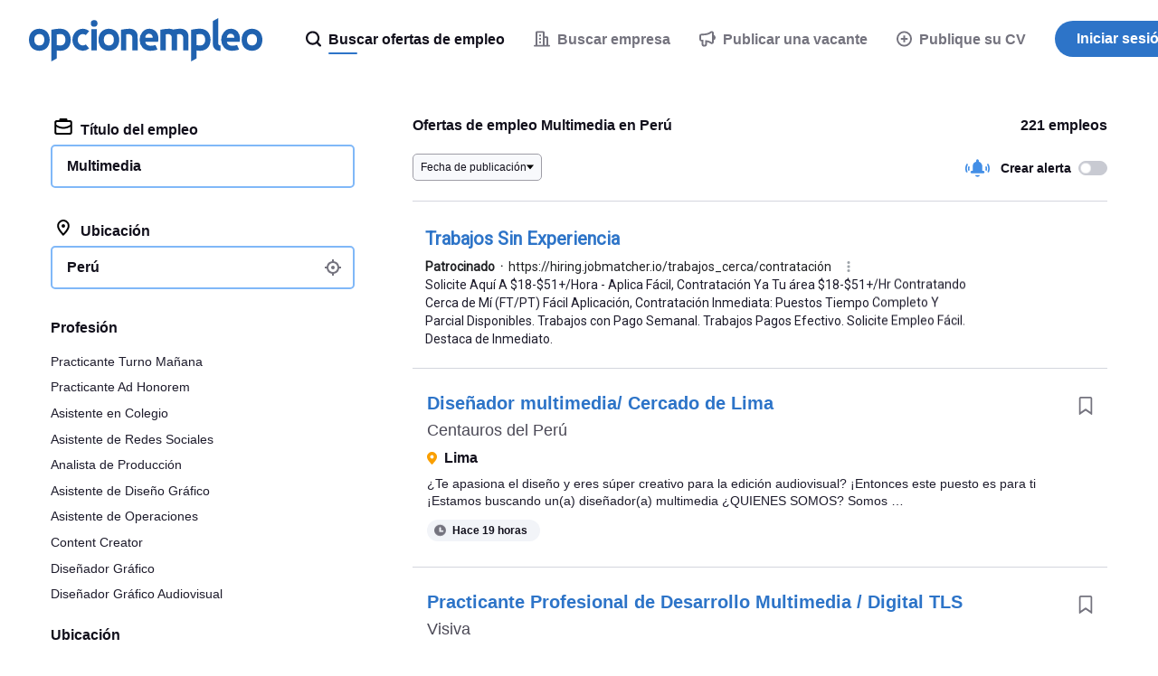

--- FILE ---
content_type: text/html; charset=UTF-8
request_url: https://syndicatedsearch.goog/afs/ads?sjk=iEGEPQf%2FSqSd7Ad0Byy%2FEw%3D%3D&psid=3498853991&adpage=1&channel=8146738243&client=pub-6184526169724134&q=empleo%20multimedia&r=m&hl=es&ivt=0&ie=utf-8&oe=utf-8&type=0&fexp=21404%2C17300003%2C17301431%2C17301432%2C17301436%2C17301266%2C72717107&format=n1%7Cn1%7Cn1%7Cn1%7Cn1&ad=n5&nocache=4921769108389778&num=0&output=uds_ads_only&v=3&bsl=8&pac=0&u_his=2&u_tz=0&dt=1769108389874&u_w=1280&u_h=720&biw=1280&bih=720&psw=1280&psh=6356&frm=0&uio=-----&cont=cjgad-1-1%7Ccjgad-1-2%7Ccjgad-1-3%7Ccjgad-1-4%7Ccjgad-1-5&drt=0&jsid=csa&jsv=858536381&rurl=https%3A%2F%2Fwww.opcionempleo.com.pe%2Ftrabajo-multimedia
body_size: 12029
content:
<!doctype html><html lang="es-US"> <head> <style id="ssr-boilerplate">body{-webkit-text-size-adjust:100%; font-family:arial,sans-serif; margin:0;}.div{-webkit-box-flex:0 0; -webkit-flex-shrink:0; flex-shrink:0;max-width:100%;}.span:last-child, .div:last-child{-webkit-box-flex:1 0; -webkit-flex-shrink:1; flex-shrink:1;}.a{text-decoration:none; text-transform:none; color:inherit; display:inline-block;}.span{-webkit-box-flex:0 0; -webkit-flex-shrink:0; flex-shrink:0;display:inline-block; overflow:hidden; text-transform:none;}.img{border:none; max-width:100%; max-height:100%;}.i_{display:-ms-flexbox; display:-webkit-box; display:-webkit-flex; display:flex;-ms-flex-align:start; -webkit-box-align:start; -webkit-align-items:flex-start; align-items:flex-start;box-sizing:border-box; overflow:hidden;}.v_{-webkit-box-flex:1 0; -webkit-flex-shrink:1; flex-shrink:1;}.j_>span:last-child, .j_>div:last-child, .w_, .w_:last-child{-webkit-box-flex:0 0; -webkit-flex-shrink:0; flex-shrink:0;}.l_{-ms-overflow-style:none; scrollbar-width:none;}.l_::-webkit-scrollbar{display:none;}.s_{position:relative; display:inline-block;}.u_{position:absolute; top:0; left:0; height:100%; background-repeat:no-repeat; background-size:auto 100%;}.t_{display:block;}.r_{display:-ms-flexbox; display:-webkit-box; display:-webkit-flex; display:flex;-ms-flex-align:center; -webkit-box-align:center; -webkit-align-items:center; align-items:center;-ms-flex-pack:center; -webkit-box-pack:center; -webkit-justify-content:center; justify-content:center;}.q_{box-sizing:border-box; max-width:100%; max-height:100%; overflow:hidden;display:-ms-flexbox; display:-webkit-box; display:-webkit-flex; display:flex;-ms-flex-align:center; -webkit-box-align:center; -webkit-align-items:center; align-items:center;-ms-flex-pack:center; -webkit-box-pack:center; -webkit-justify-content:center; justify-content:center;}.n_{text-overflow:ellipsis; white-space:nowrap;}.p_{-ms-flex-negative:1; max-width: 100%;}.m_{overflow:hidden;}.o_{white-space:nowrap;}.x_{cursor:pointer;}.y_{display:none; position:absolute; z-index:1;}.k_>div:not(.y_) {display:-webkit-inline-box; display:-moz-inline-box; display:-ms-inline-flexbox; display:-webkit-inline-flex; display:inline-flex; vertical-align:middle;}.k_.topAlign>div{vertical-align:top;}.k_.centerAlign>div{vertical-align:middle;}.k_.bottomAlign>div{vertical-align:bottom;}.k_>span, .k_>a, .k_>img, .k_{display:inline; vertical-align:middle;}.si101:nth-of-type(5n+1) > .si141{border-left: #1f8a70 7px solid;}.rssAttrContainer ~ .si101:nth-of-type(5n+2) > .si141{border-left: #1f8a70 7px solid;}.si101:nth-of-type(5n+3) > .si141{border-left: #bedb39 7px solid;}.rssAttrContainer ~ .si101:nth-of-type(5n+4) > .si141{border-left: #bedb39 7px solid;}.si101:nth-of-type(5n+5) > .si141{border-left: #ffe11a 7px solid;}.rssAttrContainer ~ .si101:nth-of-type(5n+6) > .si141{border-left: #ffe11a 7px solid;}.si101:nth-of-type(5n+2) > .si141{border-left: #fd7400 7px solid;}.rssAttrContainer ~ .si101:nth-of-type(5n+3) > .si141{border-left: #fd7400 7px solid;}.si101:nth-of-type(5n+4) > .si141{border-left: #004358 7px solid;}.rssAttrContainer ~ .si101:nth-of-type(5n+5) > .si141{border-left: #004358 7px solid;}.z_{cursor:pointer;}.si130{display:inline; text-transform:inherit;}.flexAlignStart{-ms-flex-align:start; -webkit-box-align:start; -webkit-align-items:flex-start; align-items:flex-start;}.flexAlignBottom{-ms-flex-align:end; -webkit-box-align:end; -webkit-align-items:flex-end; align-items:flex-end;}.flexAlignCenter{-ms-flex-align:center; -webkit-box-align:center; -webkit-align-items:center; align-items:center;}.flexAlignStretch{-ms-flex-align:stretch; -webkit-box-align:stretch; -webkit-align-items:stretch; align-items:stretch;}.flexJustifyStart{-ms-flex-pack:start; -webkit-box-pack:start; -webkit-justify-content:flex-start; justify-content:flex-start;}.flexJustifyCenter{-ms-flex-pack:center; -webkit-box-pack:center; -webkit-justify-content:center; justify-content:center;}.flexJustifyEnd{-ms-flex-pack:end; -webkit-box-pack:end; -webkit-justify-content:flex-end; justify-content:flex-end;}</style>  <style>.si101{background-color:#ffffff;border-radius:0px;border:0px solid #ffffff;font-family:Roboto,arial,sans-serif;font-size:14px;line-height:20px;padding-left:16px;padding-right:16px;padding-top:20px;color:#4d5156;}.si32{padding-bottom:15px;width:100%; -ms-flex-negative:1;-webkit-box-flex:1 0; -webkit-flex-shrink:1; flex-shrink:1;}.si33{width:100%; -ms-flex-negative:1;-webkit-box-flex:1 0; -webkit-flex-shrink:1; flex-shrink:1;}.si34{margin-bottom:8px;margin-right:8px;}.si27{font-weight:700;font-size:20px;line-height:26px;color:#2d74c8;width:100%; -ms-flex-negative:1;-webkit-box-flex:1 0; -webkit-flex-shrink:1; flex-shrink:1;}.si27:hover{text-decoration:underline;}.si39{margin-bottom:0px;}.si40{width:100%; -ms-flex-negative:1;-webkit-box-flex:1 0; -webkit-flex-shrink:1; flex-shrink:1;}.si97{width:100%; -ms-flex-negative:1;-webkit-box-flex:1 0; -webkit-flex-shrink:1; flex-shrink:1;}.si28{color:#202124;}.si38{height:100%;padding-right:8px;width:100%; -ms-flex-negative:1;-webkit-box-flex:1 0; -webkit-flex-shrink:1; flex-shrink:1;}.si29{font-size:14px;line-height:20px;max-width:600px;color:#1e1c2c;}.si98{margin-top:6px;}.si46{height:100%;margin-right:8px;margin-top:6px;}.si96{margin-top:6px;}.si81{margin-left:20px;margin-top:0px;}.si93{height:100%;padding-bottom:10px;padding-top:4px;}.si95{width:100%; -ms-flex-negative:1;-webkit-box-flex:1 0; -webkit-flex-shrink:1; flex-shrink:1;}.si1{color:#70757a;}.si5{border-radius:8px;}.si10{height:16px;margin-right:12px;width:16px;}.si11{color:#70757a;}.si14{margin-left:0px;margin-top:10px;}.si15{font-size:15px;line-height:22px;color:#1A0DAB;}.si15:hover{text-decoration:underline;}.si17{margin-bottom:2px;}.si18{color:#1A0DAB;}.si18:hover{text-decoration:underline;}.si19{color:#70757a;}.si69{max-width:104px;margin-left:8px;}.si70{padding-bottom:14px;padding-left:20px;padding-right:20px;padding-top:0px;}.si71{font-size:20px;line-height:26px;color:#1A0DAB;}.si71:hover{text-decoration:underline;}.si102{border-radius:8px;}.si103{height:20px;margin-right:12px;width:20px;}.si128{background-color:#ffffff;height:1px;width:100%; -ms-flex-negative:1;-webkit-box-flex:1 0; -webkit-flex-shrink:1; flex-shrink:1;}div>div.si128:last-child{display:none;}.si130{}.si148{padding-right:0px;}.si149{height:18px;padding-left:8px;width:30px;}.si151{font-size:20px;line-height:26px;padding-bottom:13px;padding-top:13px;color:#2d74c8;}.si152{font-family:Roboto,arial,sans-serif;font-size:14px;line-height:20px;padding-top:10px;color:#1e1c2c;}.si178{height:21px;width:21px;}.si179{border-radius:8px;max-height:231px;max-width:440px;margin-bottom:12px;margin-top:12px;}.si179 > .aa_{background-color:#000000; opacity:0.02999999932944775; bottom:0; top:0; right:0; left:0; position:absolute;}.si153{background-color:#ffffff;}.si155{}.si25{font-weight:700;font-size:14px;line-height:20px;color:#202124;}.adBadgeBullet{font-weight:700;padding-left:6px;padding-right:6px;}.y_{font-weight:400;background-color:#ffffff;border:1px solid #dddddd;font-family:sans-serif,arial,sans-serif;font-size:12px;line-height:12px;padding-bottom:5px;padding-left:5px;padding-right:5px;padding-top:5px;color:#666666;}.si2{padding-right:3px;}.srSpaceChar{width:3px;}.srLink{}.srLink:hover{text-decoration:underline;}.si7{padding-bottom:3px;padding-left:6px;padding-right:4px;}.ctdRatingSpacer{width:3px;}.si16{padding-left:3px;padding-right:3px;}.sitelinksLeftColumn{padding-right:20px;}.sitelinksRightColumn{padding-left:20px;}.exp-sitelinks-container{padding-top:4px;}.priceExtensionChipsExpandoPriceHyphen{margin-left:5px;}.priceExtensionChipsPrice{margin-left:5px;margin-right:5px;}.promotionExtensionOccasion{font-weight:700;}.promotionExtensionLink{}.promotionExtensionLink:hover{text-decoration:underline;}</style> <meta content="NOINDEX, NOFOLLOW" name="ROBOTS"> <meta content="telephone=no" name="format-detection"> <meta content="origin" name="referrer"> <title>Enlaces patrocinados</title>   </head> <body>  <div id="adBlock">   <div id="ssrad-master" data-csa-needs-processing="1" data-num-ads="1" class="parent_container"><div class="i_ div si135" style="-ms-flex-direction:column; -webkit-box-orient:vertical; -webkit-flex-direction:column; flex-direction:column;-ms-flex-pack:start; -webkit-box-pack:start; -webkit-justify-content:flex-start; justify-content:flex-start;-ms-flex-align:stretch; -webkit-box-align:stretch; -webkit-align-items:stretch; align-items:stretch;" data-ad-container="1"><div id="e1" class="i_ div clicktrackedAd_js si101" style="-ms-flex-direction:column; -webkit-box-orient:vertical; -webkit-flex-direction:column; flex-direction:column;"><div class="i_ div si32" style="-ms-flex-direction:row; -webkit-box-orient:horizontal; -webkit-flex-direction:row; flex-direction:row;-ms-flex-pack:start; -webkit-box-pack:start; -webkit-justify-content:flex-start; justify-content:flex-start;-ms-flex-align:stretch; -webkit-box-align:stretch; -webkit-align-items:stretch; align-items:stretch;"><div class="i_ div si33" style="-ms-flex-direction:column; -webkit-box-orient:vertical; -webkit-flex-direction:column; flex-direction:column;-ms-flex-pack:start; -webkit-box-pack:start; -webkit-justify-content:flex-start; justify-content:flex-start;-ms-flex-align:stretch; -webkit-box-align:stretch; -webkit-align-items:stretch; align-items:stretch;"><div class="i_ div si34" style="-ms-flex-direction:row; -webkit-box-orient:horizontal; -webkit-flex-direction:row; flex-direction:row;"><a class="p_ si27 a" href="https://syndicatedsearch.goog/aclk?sa=L&amp;pf=1&amp;ai=DChsSEwik9Kqp6p-SAxWSSUcBHZDmKq0YACICCAEQABoCcXU&amp;co=1&amp;ase=2&amp;gclid=EAIaIQobChMIpPSqqeqfkgMVkklHAR2Q5iqtEAAYASAAEgLJQ_D_BwE&amp;cid=[base64]&amp;cce=2&amp;category=acrcp_v1_32&amp;sig=AOD64_0ILCBQ2LJ71pka3eT8hbo9ZbgjZQ&amp;q&amp;nis=4&amp;adurl=https://hiring.jobmatcher.io/5e4e1687-4848-49b0-8740-e6a8f8a978bc?campaignid%3D22606240289%26adgroupid%3D187577180059%26loc_physicall_ms%3D1023640%26searchterm%3Dencontrar%2520trabajo%2520ahora%26placement%3D%26origin%3D99825%26creative%3D780282710781%26keyword%3DTrabajos%2520Cerca%2520de%2520Mi%26message%3DVarios%2520Puestos%2520Vacantes%2520Ahora%26targetid%3Dkwd-299676903070%26gad_source%3D5%26gad_campaignid%3D22606240289%26gclid%3DEAIaIQobChMIpPSqqeqfkgMVkklHAR2Q5iqtEAAYASAAEgLJQ_D_BwE" data-nb="0" attributionsrc="" data-set-target="1" target="_top"><span data-lines="2" data-truncate="0" class="span" style="display: -webkit-box; -webkit-box-orient: vertical; overflow: hidden; -webkit-line-clamp: 2; "><span style='display:inline;text-transform:inherit;' class="si130 span">Trabajos</span> Sin Experiencia</span></a></div><div class="i_ div si39" style="-ms-flex-direction:row; -webkit-box-orient:horizontal; -webkit-flex-direction:row; flex-direction:row;-ms-flex-pack:start; -webkit-box-pack:start; -webkit-justify-content:flex-start; justify-content:flex-start;-ms-flex-align:center; -webkit-box-align:center; -webkit-align-items:center; align-items:center;-ms-flex-wrap:wrap; -webkit-flex-wrap:wrap; flex-wrap:wrap;"><div class="i_ div si40" style="-ms-flex-direction:row; -webkit-box-orient:horizontal; -webkit-flex-direction:row; flex-direction:row;-ms-flex-pack:start; -webkit-box-pack:start; -webkit-justify-content:flex-start; justify-content:flex-start;-ms-flex-align:center; -webkit-box-align:center; -webkit-align-items:center; align-items:center;"><div class="i_ div si97" style="-ms-flex-direction:row; -webkit-box-orient:horizontal; -webkit-flex-direction:row; flex-direction:row;-ms-flex-pack:start; -webkit-box-pack:start; -webkit-justify-content:flex-start; justify-content:flex-start;-ms-flex-align:center; -webkit-box-align:center; -webkit-align-items:center; align-items:center;"><div class="i_ div si25 w_" style="-ms-flex-direction:row; -webkit-box-orient:horizontal; -webkit-flex-direction:row; flex-direction:row;"><span class="p_  span">Patrocinado</span><span class="p_ adBadgeBullet span">·</span></div><a class="m_ n_ si28 a" data-lines="1" data-truncate="0" href="https://syndicatedsearch.goog/aclk?sa=L&amp;pf=1&amp;ai=DChsSEwik9Kqp6p-SAxWSSUcBHZDmKq0YACICCAEQABoCcXU&amp;co=1&amp;ase=2&amp;gclid=EAIaIQobChMIpPSqqeqfkgMVkklHAR2Q5iqtEAAYASAAEgLJQ_D_BwE&amp;cid=[base64]&amp;cce=2&amp;category=acrcp_v1_32&amp;sig=AOD64_0ILCBQ2LJ71pka3eT8hbo9ZbgjZQ&amp;q&amp;nis=4&amp;adurl=https://hiring.jobmatcher.io/5e4e1687-4848-49b0-8740-e6a8f8a978bc?campaignid%3D22606240289%26adgroupid%3D187577180059%26loc_physicall_ms%3D1023640%26searchterm%3Dencontrar%2520trabajo%2520ahora%26placement%3D%26origin%3D99825%26creative%3D780282710781%26keyword%3DTrabajos%2520Cerca%2520de%2520Mi%26message%3DVarios%2520Puestos%2520Vacantes%2520Ahora%26targetid%3Dkwd-299676903070%26gad_source%3D5%26gad_campaignid%3D22606240289%26gclid%3DEAIaIQobChMIpPSqqeqfkgMVkklHAR2Q5iqtEAAYASAAEgLJQ_D_BwE" data-nb="1" attributionsrc="" data-set-target="1" target="_top">https://hiring.jobmatcher.io/<span style='display:inline;text-transform:inherit;' class="si130 span">trabajos</span>_cerca/contratación</a><div class="i_ div w_" style="-ms-flex-direction:row; -webkit-box-orient:horizontal; -webkit-flex-direction:row; flex-direction:row;-ms-flex-pack:center; -webkit-box-pack:center; -webkit-justify-content:center; justify-content:center;-ms-flex-align:center; -webkit-box-align:center; -webkit-align-items:center; align-items:center;"><a href="https://adssettings.google.com/whythisad?source=afs_3p&amp;reasons=[base64]&amp;hl=es&amp;opi=122715837" data-notrack="true" data-set-target="1" target="_top" class="a q_ si149"><img src="https://www.google.com/images/afs/snowman.png" alt="" loading="lazy" class="img" data-pingback-type="wtac"></a></div></div></div></div><div class="i_ div si37" style="-ms-flex-direction:row; -webkit-box-orient:horizontal; -webkit-flex-direction:row; flex-direction:row;"><div class="i_ div si38 v_" style="-ms-flex-direction:column; -webkit-box-orient:vertical; -webkit-flex-direction:column; flex-direction:column;-ms-flex-pack:start; -webkit-box-pack:start; -webkit-justify-content:flex-start; justify-content:flex-start;-ms-flex-align:stretch; -webkit-box-align:stretch; -webkit-align-items:stretch; align-items:stretch;"><span class="p_ si29 span"><span data-lines="4" data-truncate="0" class="span" style="display: -webkit-box; -webkit-box-orient: vertical; overflow: hidden; -webkit-line-clamp: 4; ">Solicite Aquí A $18-$51+/Hora - Aplica Fácil, Contratación Ya Tu área 
$18-$51+/Hr Contratando Cerca de Mí (FT/PT) Fácil Aplicación, Contratación 
Inmediata: Puestos Tiempo Completo Y Parcial Disponibles. <span style='display:inline;text-transform:inherit;' class="si130 span">Trabajos</span> con Pago Semanal. <span style='display:inline;text-transform:inherit;' class="si130 span">Trabajos</span> Pagos Efectivo. Solicite <span style='display:inline;text-transform:inherit;' class="si130 span">Empleo</span> Fácil. Destaca de Inmediato.</span></span></div></div></div></div></div><div class="i_ div si128" style="-ms-flex-direction:row; -webkit-box-orient:horizontal; -webkit-flex-direction:row; flex-direction:row;"></div></div></div> </div> <div id="ssrab" style="display:none;"><!--leader-content--></div> <script nonce="HClmfvdbl5_dTZIzCWxhVA">window.AFS_AD_REQUEST_RETURN_TIME_ = Date.now();window.IS_GOOGLE_AFS_IFRAME_ = true;(function(){window.ad_json={"caps":[{"n":"queryId","v":"pnNyaaSJDJKTnboPkM2r6Qo"}],"bg":{"i":"https://www.google.com/js/bg/V3ebOGDdmYSEMRADY9j8a9nQ9snAUskijKb6q-slNNE.js","p":"fcnUEpJIfkWeGxSnzLr5WjgNXaIulaK6Ma2yLL8rPGiT4ljPU/DXB71jNwZOtPEBv8EkohO1V6SG47CKpwHxf7VYIAKiLSpdRt/[base64]/Apkdgh/ccaMc0Dp0tj7U5H+Q4+e4c9ApYglaTUvyki3z0REztCai3ozHxe42VAeHz+4VLqRDUCSFY80Jk7CkDhhTHlfug0eCmdUAc1uNM2j16i88p35PFRVHOSMq/LAcee51uO7DQyaWxSYQhxJE1o3ypsOPeOdl4zvedmvfC+VKezbZMtGPWJTSrEsw/uHXjkIYGaYe5FDtOj9bWMSKX02Fauux5/vb7iQhTijC2yc85nzvHH/Bhuh9onZQzzekxmSKma8Uz94AHSeJZC0W+mI1jXlmLbehoS1LgzHKCItK4ApHqsLx4FWq8S6wJN+q3WxEfqoYganZqcitl0oJT/XuCvBySj1Wux7fRaiqcHlshJXeDxH80CnwYVEfRbZRaOk40fYLvCINPj9O7VXzyuK1OmDdAwQASQv+TysfjfegqMKarYRcwvj3rouRTiw+u+KLrpRsRy6S/YnxaL18p0iu1UtiDvM0GMk4jsKjl7N+l/Dm8sJihwIrsj2QlzkEYIjlQVCV4mI7nxMTng9uTfgdsKYHLBUfCvE4Pe0NVQidGlVMpWfdTL3JJreK22O9+ssx/Z1Q92EcpdOUGk9f8fOrEyHLG2N6taIgEKAWlCgINi49EyGWW2X8Qd6ALiluXYqVqVCyY3gTEnWuzAuHPUYqPaaD7V2lqmQDZeLowgBUF9yZu+7u49JivhN/i9SMHukQ3gC6ao1DtS1jsFzrPCor4Vr4VG9iXhxofqh/aWzGH95LplxwhXGSDCu24PLcfWkIfZYsjCx7l1PBhdfacroAlN7aOBq8lJZP2hFVMN/u9S4piZS9o3dGdsU0QcKJZGOtkHtwfsgiI3wOTJuH3D2d9GyYZPONL3eX4GpnlcU2r3gRw3/inCym9nK7dj/qIHmcMCj/Lrn66qnxUAU720L32s/U8glKCHuVZjYUt01CmTU9NAagzP129/K4NxWs5Svgj2i+yVyct+b2aHjFm/zSL+OHPjpZ/9FGDwUzYahYLcF4ceBm2vNBix+5dt2e8X4HoSKrTym8ZIfcHNRfxmCEBUmfFu0s6Akn/ICoLhJt01VNXL8KtM1Z/vhgdDxx2U8CXkzOOCGFqFJoUXfHoGJz7b8d3VIvfjl7HTu19gIfIqMLM5xC4xEb65C4aejGCqfNNUHMqJm9Wuc5WK3O2aWr9/GJpyWjXLBa+PlVmHr8QZPPzwqPIEcy2wccCTTHJckxO2/3WD9yDZKSCZtTT6aKQ7iCFDVBsPDLNuyXH8hwujeqyav3Y4m7s3Ob3vCgqmHwh/l6dL6dsG526sLeL2SwR35vYAg+SPbS6YeqJ/Tg9AwWxMzFSnfmAN6UwWhVdNYAZISN1KczNdDtV7xltffn8+jicO/ToT5LXpFmFQoiULCzdWyxxrMOPUa1NAOoRsMC9QSlChk2QhtxIOqyn8sUiclX7OkPDoFh53d2z5CRILJp3jKX3yJQHzUMgE8sBMrCIVL6mUnTEMn+gq+YSTy5zyUL1jjsB27tg9T/MKzr1dSiS07zyl7yjtAvXmW4a4AFW8jB9NCQpyuV9oAp6qq5NWD/ABbUK0ZOcCv9c635lZCmQ/9aDR2tHqEr8tdXumTfATVKnoY9cCtij60QQG7ae6dzlnK0QlwixOZF5nHP+23e2DIeGrpv8XLY48itRpd3iAeTLEDgkpUfvUOrQuLjLEBTaqrtGX304sf19rWmBAz9OPT1opoqaDahuAMscTs+kU3YLN4Q4bDdi/I5TRG7FB0PPNgu8sKMLyvqztVKXN+0mvKsqNsf1cNAgCXF/xaSy8784cIZZn/gPbKdz2XPE4FvE0vZHAhololjvG+bwclB5TJ7VCTB7IgvqLOeLcwLlBwfbhfpB1cQqlOJohNowST5IqORuZx0U/zRd7E0k4aTtnsEjlvVVFMfKi2SQK4gQOFjqsjHVO3/2h25Fi9ks/jKGaMEDAh3ckK2NaOiZlowEmrdFlnPFF1eESQCDWGWyHHGHzPvfmr3XZbtU8EE0QWtdT1RiUwGv7lhBtEd5hC6NxGvqNqxrMzlR1QE2Zb4nw9WBwogoXTStEAy1n3VWREhUo0OeU9ZQ74vFrGFhWh4/O6LGuJmktnge45h6vBrJ0nM7c2vT8UKWoi8sqrZpyRnx03tSivVm5P4bmahE9zLuI37Uhf7E7eBNECgKZm2GncWCNZKvY/0CtJRDL37p+Z8AzgUcqiRes481q5AZmGQoWZ1PcjY8lMJzRwo9sB+Mmmc4aPvnl8fG7oJrDXbRxid85geIZu1tkXoO+WtXTp0l10U+87ie+SyLO9d3dYubQBjSkjRtsrTuONX4y/n07Q6A/bnVAf6u1BTx/MlBB51+IM3qkJd5/dIJFW69T8H4/7RyglQqnStRee9NtH1tODHJwzru2aPjhdAyrft7hPZJiZfbHAl4bz1HLDqm4rr8sh0NfLaT3OIEKtJs8EbJ+3TxRFmRF3NnFQVYFisCT+9VYhf1K3irt5jYt0jbEBA6ehRy6OQeqBvN9qHapZkA7V10MZ/yVFa1fFNREVKTWu8Wa1Fgbdj5vChEY9DFQECekv50WepekmsU7ahTsuVkRaapcVnSnzvwFXsMHBqqzp00itRCWKntaYa9npJdddygDA+UulJ/iLHS3UPVm8Prql1uCmAwihjckMN9ZVOEF6rYdj4EPJkBa1U4su8Y+MS9YBxSNVDFTTl5wB8OYuvb+VkzdFSoh9n4dzWx1C/+a5exQCFplxP+JSTYIPtjcVRlHRCZWcTgullTWslJmcVVyTbIEMTqV//b9RvDJaNOMkX0DTMZ37vyTzuE866NKFcZmHf7tyCDXQAR517peCg0QZ9TVAc6gVdHjy8cTYG7dVNxpNfiJBvfhBj4ltPDIoPWjkSrNlXElntdlVfkX+FkkN8Nb7Ir2r5yD8WHog3Ydj2X3pyGWtq+/ufj7GMffDLWFLcWbEC/[base64]/cVxk8M5yskqNf/c3nn7Dqx6PMj/e4I+wof/YtfOzbeqKC9Goss+1nkqOF3dt5cUSJYkMdpefuKkRVc5BqOysIclsA0g8x1uhetrLIOzyZ4znqf34YivYFtYd+5m4tMLihatz808/ku+7ET1t74KRLidIgpUW5FNbpQU14G5WilOVXqUmZ2Cjrm2+v9+D9a/pHtiw3ebbBoiVfvof0SdUiMbfUNg0BnWt3DGGvHALlJoO6Nxk99QNVwtk8m7/OUhVnRdm8imWM4laSER0evx1juoIXBAHQQ3czbpO/rey7fwFgWWD+U/rcBUqD+rdJzuPwtrq9Emri+VZ7UH7BYwNiDzfrqwKmhQ2IC/NsmEKny4JC6A7WvGDNOQKIVn5sMcr6IGPnfzmwe6zyXFLF+hR3xXAhH/fGbov7+xF1ICjEH+ZCVr+0AiZNI3rl3ZCqP/X0+I/FreMpvKI+MzPWyScNiqQcFuZhtOfdi5ZhM2hlCHHhtcdWRA8SinqKayMNhB/lyKLKK2PZM3naqmbIzoz1YcZGhraCfJrq8DR//KKFhuRb4BeoFNanGHyUVp2lyNDA7Mj02uHrx4S6qNSHkgreU2N7uNy3CtD8yiDKRzVFSi/6yoQWiftOKRJz3D84dY7sERnVmk9Bqik4tSRoYEX1P8deDCS5+tKqRPkupw0o6evQJdLohGxF4n9LPzEWI4BfhNEnTqSTowPHkhgndXumRqzJOCkaozPOapx6arUden3VHxysEC5lI9YgswpzqjQumK0D7dlvkCExpNN9OPrCKS8vDb3duRvJ/AQHXGX+/YlBLrL6bY3RJdsgMJI2sorT+msHzzRTp+msF90mLdxNA1b5NkmCTEX26SUcafwIIcLJY69ia257Ewo4xw8V1Wxy3oIeKAlUIiJjwn2b+kr04rYMPfB8cVObDUgbE4AYH6dhWpXn5n2LeGNVQ/nY/8RA7q7nStP5Cfl08IzPcEzFvQdudLOlghniYV9/SFzVNHNcxbHk7A/jpeZStUkqm43ARH3LX+FnkqtUHGqxUGgHfTpz1bx/LNAifaViY6mW/zQHXOHZjNXt/gR2jfumZhjdppEdyVZVF3cNRhWh9CoPx3bv8HFmhMs6g43Jf4dP/W4fJHpBe5tS6kjnArNUyy4RNIXX3qNFi2KT//SM6SHk3RU9nGvw30EWjtriIBO9tP6wnW8zQn1h/yuyUDkI1EJKJJ6MAbM9/6A0Y1NL4XDB2Je1TZ6DJuZGoWWNQ8iLU5tBpgn3mNZssb4CCpRf/FI7R/t5lJMWQic6iGHYYNgqz6XJjYBFw6A34UzvPwnppqkGWeAQr8M9yzOPEk8W875Wc1nWb48xxelspnYJ0UWfJhYM/o1KhqwBMYTGAkn5bc2M/ZPJwX2J+CzqTNu/O8u660s+Dy40PWp9LGDxEEbLP+EF8+nWKyRmft0LM3VdT69L7cEY6/vqeS08eBOvlsrUImUe4TpDH7oP4DufZH8CrrJYIIR/qCbxhdSUOAoFDKu6EboQEoy7Jog/eelMqFEVAA9fDNGn5041EJmHN4SXUoaMPol0quECu1gtyASYrR1yMhLnGKbxNGhm+qS2jZu+Zhg9ek5AqUUDQ7Q08RTios/O61aAtwAAKrY2d7xuLNYh8A+JBYxeteY9A78Xe21aOrj0dIkI9fcpcJwp9ZK2IhdllqdrjVll1wxCFzwx9+th0msAvWi3afR4uVK5EhqTmA910dbNB40mnyNl1jhyiVSGzIA0wLKp4ZTupVil1SanzYnRRQY6NEB9me6z/RAKTDLlGvKryy2UhY2ZERPp/K3Awkz4yKsa1SYvrg+WImy1X4zjB279yBmkrMItj6VhljpGgbMCdVRGrjejznpi6Vid6ke6EjmkuJRw2Tkwblwlr91K3hKrRJPgync97km3unUx80q/OOehyGHRXrwb8ftF+O1bB+7hKqhMAMpeDkZuUx/v1FEK3KrcyGspQrZGrrMT8Oi9q+I8eV/M5SXq7il6+uvzsmHAYFrlmXqkFDn5hv5yCNPErAYh8pUFiI0z05kuJQpL2h4Bo60Ws+s1OkWQ1cD2NCCch+NON2KTFGb/n3mITLQ6bDLJ/qe3cKaLCiX5QklFrCwoOSzNMXbRO+UEFfR88gpavsYsneqMQJ2aosK5S4+IDbznj03M6UdYiMQi2FGD7OMdvg0QyH/pU4AMqVDYYYotiB/xfpMrO19C8XWb4XgY4sJ5zy7yvYwAIe0xqVlLij2+rTGd5IU6294drSxikIQhf3dgaoUcocObexhuOLW2IujgTThp56ZFHmKo6njqOvGENLzVT0oN6akLm0/Uzypdp7bA5N1und41SZ1LDznterBgxsK1IFMm8Bw/UtqyJdz47VKRuZv86GtrxLfq60r/MWmHMv+G07MzFzSqYcphAbSz2uiAweFkED8ocPri2jRI8JB104BpUGg9UBL4cJbDrBl0qF16BmqPhWtT0fyC2xXgiKNYRlmrUeYDh3M3EaZHpqEh/t2VRfvHJ0+feSk7S0Iy0HBYx9P4/hU5WkNQ47VWsK8qNHyCRDJovtbdQ2L/XH6wX8mFLNIy3kwdM4OlleGn5i43nDVhlHL4sa0rlc/[base64]/JKckbtMh8tUx0psQKfi02MVqs429+r5AvPUEaBMsHRZ8tThRXCT+GJ7HEz8tphEwNPhSehd7pRtskVtGw4shAun0b3wSTjYI7R+NTPL0S1MfHVcgqjzWZ2JdBJCjsrYlzSe+541NZHs/q6ltAU4XitOpjtK/0mCtW97xcqtXD7Ib/8q+GFCHKxTY1pNQZ8V9rIhEWI9UFIVgFRJh8N2nAcSFj+o0OI1VH/BcuXV8ybBfyG9ajmj/7KHhJ3zNY8wJnlCwTrSAShurxIS6IVv7gwdof2uh26smfnEMFS4wKIjcdhR0LypZOAvst2WuVCdn44Q7xEEvqZYtjJDOanWqFb/DmbQPfP4FFukPAYLpl64dXW1c1ARKY+C5FcuTxkEYop/k1UDctBZ36sGXSaQhOkl6Ta2A9XOuuRjAOViSwkHb/UMu71cVUgHa2if40K/TUmPMv/F7uBSbyhqISlu5/Re/BpBYpzX/0GmOG13NRuNUc7R8WOQvTpurSmh2OqvdV0LhlTM74+SH++p5RLYSwFK9BfiO7mtMsJYMsP6rrGwAzMi24S9XC4GIW3s6Qh4IVwS4aIjL7YDTEDubWJbqY2Py12IOrpMkWHNhMRsO/l12SDpbI4lLsM1iy5KGQKB/[base64]/my8HfTILO+nqovSrCqyZwqtaqgyEa8Wi/LMzxSMYwUgKIimYVHUffvhaoZ0hDzrV8xtQZq9c6N02XdvOdJhKNQKtpMuWVJy7EN0Jbq/5NtmEiAKJLAs5kO051wLWHvIB5ML3b+KWtFzKMZ1ZuTWWFZIfdbic+dX2XmdH0Ry3T7dEpj1AatOltI+81Zmm05arJMPQ1ImLWKdL8K9Gt5Y/+Y9qNZH9M69S53SnaOLHfJzKSsL2Kp1ZzI5kcDqHSeFWp++2bmVmXCrZegN5Tnk3bx28GVK6oQUhlXwsR6Ei2gkLJsDvoTK2JNuMZDZ8TVga1iqTTMTOZJyPMi0/I0UvK9K/XHt83KKcWJKIZwtGF//ueZOyPELK1YNPQuy5Z986oIrQY949IAM/WsUfywLGOn3yW67F2/Jgq7SNNOTY0OCUD5fEnBvEa9/vo7wMDGqqtS/M37slHt3PlLCbvAIybMZV7PcRTGfycvm4Z+5t0O4d7EnTM9nRTs2P48Pf2x7rhpPiCdKcHYFksV8Fltt2Egn7usQMXwH0qbKbnvIbWHK1opQo618dKGGbHy/H3EOYmdAEuRUwhNrYfQmPNwvN0vPvPX7Cx2nj73ipyt9yCfNCB+oIl3C2cyNxrAdbwjP/[base64]/dwm6al2auowbv4scJHyY3ClV/UKnZqZGQBXNQXvy8mMHYOCFOYs/69gz3oAyqWNPU0qDigGsYi5NYUOBKD8XVqDni5dO+/[base64]/[base64]/UjrkV3HMqXbVfe7k0VRLcwZpYLwX/+T4bIEcEiX3u46G2ChVNs/qKPrz8pqjNoXn9jebw2vMkTRDuEi+AyU/a9Vs1MN41i1mRb/pZtrBSv88hOGAaAM37C2r6UhPtbPTyNhggvfQX+939KKE38NhcTBP1WywftL89QlPv/ZpEshib1BhM9hjAwq4XpYPEI34ms2FsPTjlYX88pp4tWY33hjKQEg85gnMsR0F2PupjVRLtPtEVkE6/983uv7pVzfCkAf4Kz6hfRwZmfsAM/uVT4Je41LBlMna94yhOH8aq1yOimRHM9we3NreGqYbBSNRbjGbIXyog5YNNJCzO7QnOkRcjYwJJuWYrOoqKtooaPoL1cpF2hcm4qB9RPP8sisCl8yaa8RIOd4yLZaX3B3gzMYWu7d17oIy0I/[base64]/NokZ3akf4cKey+EuyL8tX1sqheEvL4g1ugKaunxoNj26JUSMCt5vEL5EHi0/0O99t1MFFjBjrnu7qlwrig6nIoGjQD5cyMnTFKLl68n/ewOv5HCXW1G82FqgN9TAJwIY+q7WVdf2s9apKcQKzNC+B0F3SFjBr/i43xz1vStwBuC98VX6oAIVGobUeQfi9VURRjvGVSNURVc3+Vqvq9IwhVYt7HcwB/CIBLQbFPaSVfQG5MB6i6kAX6Z8w2Aic57Uj0qKMDEQgIOqixgE8DqX68zr5iodolzzm0TSem1b/7EWgC8dRjwUGr8N4MtX/nM1pIyGu9qHG0J2H1hjHtXuaUczCVKj+yLz9rVtPOpCjp/bK2Eo+lvNP3G76Y4DZppOUhyKEslguyJLjCm+1cbBU2YpkFdLPV6TJOWrUZEVMcTrkmxBfUbdCHXEsVmhzVUzDznclYX5mmuln5Bvt4d5NMXUWSxzE9isCwXOomdpETUvUr4fGqmTfEGTNt7TwHSgImHH9AijozL9kNevHrDUvcbqzsl8K54wn8DxaueObo/a850WKpNM8l6dd5+/GI/iVIjX+O2TASttc1i1h8Q43GwFiGLtdKT1RsVNBB0zhNbH5GEzdQdOO+DBXwRfAYsxFvmQtBg3/xHfgDP/r6XkyYpGMtyQ+PetGKbND45yO0qOq/q68EXe5A69fFUOCm5JJX4YKXIh4hCQSpqScvStxuPL8EKOqnYY7vOOXKnAS1iD8MOb4UwQrOQI0DdKOXyj8atBkwU7xkV1dOJte7tKAJHIPJwc86nDlyiSkwrqQWZt0Xt1KYr582hEkZiAJ0MMQoVCLYS37m9ByikfZ/iWiVxFoU8t1YPTrQJ3D3fM1NArRRnNqR7HKwqfbFYdOyE/a07/xj2J87/vRLsocURMeHIceunYsPqXugsBTGCjNHagUoOTmNEp1sSe4HZdFFKPgzYMpLJYgjCBynoQCioIZpoV6ewjIEEgnx+a0BTWM7oHLqEkos9TEXITZ+Vyr2lkN/2ei3SOThtFIADhg04U/m1m+DOkrKjXRVPnZNj3z/9QCIejWoRF85/SqxXM/mLA\u003d"},"gd":{"ff":{"fd":"swap","eiell":true,"pcsbs":"44","pcsbp":"8","esb":true},"cd":{"wftl":["Roboto"],"pid":"pub-6184526169724134","eawp":"partner-pub-6184526169724134","qi":"pnNyaaSJDJKTnboPkM2r6Qo"},"pc":{"alct":true,"ct":true},"dc":{"d":true}}};})();</script> <script src="/adsense/search/ads.js?pac=0" type="text/javascript" nonce="HClmfvdbl5_dTZIzCWxhVA"></script>  </body> </html>

--- FILE ---
content_type: image/svg+xml
request_url: https://static.careerjet.org/images/flags/pe.svg
body_size: 24930
content:
<svg xmlns="http://www.w3.org/2000/svg" xmlns:xlink="http://www.w3.org/1999/xlink" viewBox="0 0 512 512"><path fill="#d91023" d="M0 0h512v512H0z"/><path fill="#fff" d="M170.7 0h170.6v512H170.7z"/><g fill="#00a854" stroke="#d4af37" stroke-width="2" transform="translate(196.3 187.3) scale(.14222)"><g id="g" stroke-width="4.3" transform="matrix(.44722 -.20656 .2582 .35777 89.4 -67.3)"><path d="M480.2 566.9c31.3 33 62.4 68.1 79 111.2 25.1 69.7 18.3 151.5-22.6 214a328.2 328.2 0 0 1-142 116.4 224.7 224.7 0 0 1-164.8 3.5c-20-7.4-38.9-18-57.5-28.3-8.4-1.4-13.9 8.6-7 13.3 62.4 40.6 130.9 42.2 202 28.2a273.1 273.1 0 0 0 99-50.4c44.4-33.2 82.7-77.5 99.8-131 26.2-79 9.3-171.3-45.1-234.6a488.2 488.2 0 0 0-44.7-47.1l4 4.8z"/><path d="M170.6 983.3c-8.1-.8-12.2 11.8-5.1 13.6 4.2-1 10.7-12 5-13.6zm304.2-430.9c-4.5-5.6-14-2.9-17.7-7.3-4-4.7 2.9-6.5-.3-10-3-3.5-7.7-1.7-12-6.5-4.2-4.7-.4-8.8-4-12-3.7-3.4-4.2.8-8.4-3.8s-1.7-12.7-6.3-18.6c-4.5-5.7-3-12.5 2.5-11.2 3.6.8 5 4.4 10.4 5.7 5.4 1.4 7.6-2.5 11.2 1 3.5 3.4.3 9 4 14s5.9 1.2 8.6 5.5c2.7 4.4.5 6.6 2.2 11.7s8.4 3.1 10.9 10.8c2.5 7.6-1 20.7-1 20.7z"/><path d="M478.1 564.8c-5.5-26.2-27-57-52.6-79.5 15.3 12 44.9 40.5 54.4 79.3l-1.8.2z"/><path d="M460.2 524.4c-4.2-2.9-7.3-2.8-10.5-3.2 3-.2 5.9-.5 9.5 1.1l1 2.1zm-15.2-19c-4.5-1.4-7.4-.3-10.6.4 2.8-1.2 5.5-2.4 9.2-2l1.4 1.7zm4.4 3.5c-2.2-5.6-2.2-9.7-2.5-14-.1 3.9-.3 7.8.9 12.6l1.6 1.4zm13.5 18.1c-2.2-5.5-2.2-9.6-2.5-14-.1 4-.3 7.9 1 12.7l1.5 1.3zm92.3 155c-8.3-3.1-17.2 0-23.9-2.4-7.2-2.6 1.1-8.6-4.4-10.4-5.6-1.8-10.2 5.7-17.8 3.2-7.6-2.4-6.3-10-12.5-11.4-6.3-1.3-6.4 7.2-13.9 4.9-7.4-2.3-7.5-12.3-16-15.7-8.2-3.4-9-11.4-1.3-13.4 5.2-1.3 10.3 2 18 .2s7-8.7 13.1-7.1c6.1 1.5 4.4 10.4 11.4 13.2 7 2.8 11.4-4.9 16.7-2 5.3 3 .3 9.5 4.6 13.7 4.4 4.3 7.8-2.3 14.2 4.2 6.4 6.6 11.8 23 11.8 23z"/><path d="M563.5 691.6c-22.9-25.6-58.6-41.4-101.8-49.7 25 3.4 76.7 15 105.2 50l-3.4-.3z"/><path d="M524.3 661.5c-6.7-.6-10.8 1.3-15.2 2.8 3.8-2 7.5-4 13-4.4l2.2 1.6zm-27.9-10.9c-6.5 1.2-10 4-14 6.7 3.3-2.9 6.4-5.8 11.5-7.7l2.5 1zm7.2 1c-5.2-4.5-7-8.9-9.1-13.3 1.5 4.3 2.8 8.5 6.4 12.8l2.7.5zm25.3 11c-5.1-4.5-6.8-8.9-9-13.3a35 35 0 0 0 6.4 12.8l2.6.5zm25.8 223c7-5.4 9.2-15 14.7-19.4 5.8-4.7 6.2 5.9 10.6 2 4.4-3.7.9-12 6.9-17.2 6-5.2 11.4.2 15.8-4.4 4.3-4.7-2.4-9.7 3.4-14.8 5.8-5.2 13.9.5 21-5 7.1-5.3 14-1.4 11.5 6.4-1.7 5.3-7 7.9-9.7 15.6-2.6 7.8 3.2 11-1.2 15.5-4.5 4.4-10.7-2.2-16.7 2.3s-2 12.7-7.3 15.7c-5.1 3-7.6-5.1-13.4-3.8-5.7 1.4-2.2 8-10.9 10a67.8 67.8 0 0 1-24.7-2.9z"/><path d="M542.7 887.4c32.6-5.3 64.3-27.5 93.8-60.3-16 19.9-52.6 58.3-95.8 63.1l2-2.8z"/><path d="M587.6 870.5c4-5.6 4.7-10.2 5.8-15-.5 4.5-.8 9-3.3 14l-2.5 1zm23.5-18.1c2.5-6.4 2-11 2-16 .6 4.5 1.4 8.8.1 14.3l-2.1 1.6zm-4.6 5.7c6.4-2 10.8-1 15.5-.4-4.2-1.1-8.3-2.4-13.7-1.7l-1.8 2zm-22.2 15.8c6.3-2 10.7-1 15.4-.4-4.2-1.1-8.3-2.4-13.7-1.6l-1.7 2zm2.2-84c5.9-6.6 6.3-16.4 11-21.8 4.9-5.8 7.1 4.5 10.8 0 3.6-4.6-1.3-12.1 3.6-18.4 5-6.2 11.4-2 14.8-7.4 3.4-5.4-4-9 .7-15.2 4.8-6.2 13.7-2.1 19.9-8.9 6-6.6 13.4-4 12.3 4.2-.7 5.4-5.5 9-6.7 17.1-1.3 8.2 5.1 10.2 1.5 15.5-3.6 5.2-10.9-.1-16 5.5-5 5.6.3 12.9-4.3 16.8-4.6 3.9-8.5-3.6-13.9-1.2-5.4 2.5-.8 8.4-9 12s-24.7 1.8-24.7 1.8z"/><path d="M575 794c31.1-11.5 58.3-39.3 81.5-77.3-12.2 22.6-41.4 67.4-83 80.5l1.5-3.2z"/><path d="M616.1 768.7c3-6.2 2.8-10.8 3-15.7.4 4.4.9 8.8-.7 14.3l-2.2 1.4zm19.9-22.3c1.3-6.7 0-11.2-.9-16 1.4 4.2 3 8.4 2.7 14l-1.8 2zm-3.5 6.5c6-3.1 10.4-3 15.1-3.3-4.3-.3-8.5-.7-13.7 1l-1.4 2.3zm-19 19.8c5.8-3 10.3-3 15-3.3-4.3-.3-8.5-.7-13.7 1l-1.4 2.3zm-46.2-31.5c-7.9-5.6-18.3-4.8-24.7-9.3-6.9-4.6 3.6-8.6-1.8-12-5.4-3.4-12.4 3-19.8-1.6-7.4-4.7-3.8-12.4-10-15.5-6.3-3-9 5.7-16.2 1.2s-4.5-15-12.5-20.8c-7.9-5.8-6.4-14.4 2.4-14.3 5.8 0 10.4 4.9 19.1 5.2 8.7.2 5-4.4 11-1 6.2 3.2 5 12 11.6 17 6.7 4.8 15.2-4.7 20-.2s-2.4 10 1 15.6 9-.2 14 8.4 5.9 27.3 5.9 27.3z"/><path d="M573.4 753.5c-17-33.1-50.6-59.7-94.2-80.4 25.7 10.6 77.4 37 97.8 81.6l-3.6-1.2z"/><path d="M540.3 711c-7-2.4-11.9-1.6-17-1.2 4.6-1 9.2-2.1 15-1l2 2.2zm-26.6-19c-7.3-.7-11.8 1.4-16.7 3 4.2-2.1 8.3-4.3 14.3-4.8l2.4 1.7zm7.4 3c-4.3-6.2-4.8-11.3-6-16.4.4 4.8.7 9.6 3.3 15.1l2.7 1.2zm23.8 18.5c-4.2-6.2-4.8-11.2-5.9-16.4.4 4.9.6 9.6 3.3 15.2l2.6 1.2zm43.1 36.9c4.5-7.7 3-17.5 6.5-23.8 3.7-6.7 8 3 10.6-2.3 2.6-5.2-3.6-11.5 0-18.7s10.7-4.3 13-10.3c2.3-6-5.7-8-2.2-15 3.5-7.1 13-5 17.7-13 4.5-7.7 12.3-6.8 12.8 1.5.4 5.5-3.6 10-3.2 18.2.4 8.2 7 9 4.5 14.8-2.5 5.9-10.7 2.2-14.5 8.8-4 6.5 2.7 12.5-1 17.3-3.7 4.8-9-1.7-13.9 1.9-4.8 3.5 1 8.3-6.4 13.5s-23.9 7-23.9 7z"/><path d="M577.5 756.8C605.8 739 627 706 642.3 664c-7.6 24.7-27.4 74.7-65.6 96.3l.8-3.4z"/><path d="M613 723.3c1.6-6.6.5-11.2-.2-16 1.2 4.3 2.5 8.5 2 14.1l-1.9 2zm15-26c0-6.9-2.1-11-4-15.5 2.3 3.9 4.5 7.6 5.4 13.2l-1.4 2.3zm-2.1 7.1c5.2-4.3 9.6-5.1 14.1-6.5-4.3.7-8.5 1.1-13.2 4l-1 2.5zM611 727.8c5.1-4.3 9.6-5 14-6.4-4.2.6-8.4 1-13.2 3.9l-.8 2.5zM557.4 639c3.6-8.6.8-18.5 3.6-25.6 3-7.5 8.7 2 10.7-3.8 2.1-5.9-5.2-11.5-2.4-19.5s10.6-6 12.2-12.6c1.6-6.6-7-7.5-4.3-15.3 2.7-7.9 13-7.1 16.8-16 3.7-8.6 12-8.8 13.6-.3 1 5.7-2.5 11-1 19.5 1.4 8.4 8.4 8.2 6.6 14.7-1.9 6.5-10.8 3.8-14 11.2-3.2 7.3 4.4 12.6 1.2 18.2-3.2 5.5-9.6-.6-14.1 3.8-4.6 4.4 2 8.5-5 15-7 6.4-24 10.7-24 10.7z"/><path d="M547.3 647.1c27-22.6 44.8-59.9 55.3-105.8-4.6 26.8-18.8 81.6-55.7 109.5l.4-3.7z"/><path d="M579.8 607.3c.8-7.2-.9-11.7-2.2-16.7 1.8 4.3 3.7 8.5 4 14.4l-1.8 2.3zM592 578c-.9-7.2-3.7-11.1-6.1-15.6 2.7 3.7 5.6 7.3 7.2 13L592 578zm-1.3 7.7c4.8-5.2 9.3-6.7 13.9-8.7-4.4 1.2-8.7 2.3-13.3 5.9l-.6 2.8zm-12.4 26.4c4.8-5.2 9.3-6.7 13.9-8.7-4.4 1.3-8.7 2.4-13.3 6l-.6 2.7z"/><path d="M533.4 605.3c4.2-6.6-1-18.7 2.2-24 3.6-5.8 7.3 2.8 9.8-1.7 2.6-4.5-.4-10.3 3-16.4 3.6-6.2 8.6-1.7 10.9-6.9 2.2-5.2-2-5.3 1.3-11.4 3.4-6 12-3.9 16.5-10.6 4.4-6.6 11.5-5.5 11.8 1.9.2 4.8-2.9 7.1-2.7 14.4.1 7.2 4.6 9.5 2.2 14.6-2.5 5-9 1.5-12.6 7.1-3.8 5.6.3 7.8-3.2 11.8-3.5 4-6.4 1.5-10.9 4.4-4.5 3-.7 11.3-7.6 15.6s-20.7 1.2-20.7 1.2z"/><path d="M522.1 611.2c24.3-10.6 48.6-42.4 63.7-78.7-7.5 21.4-27.5 63.7-63 81l-.7-2.3z"/><path d="M556.9 582.6c1.7-5.8.8-9.8.3-14 1 3.8 2 7.5 1.5 12.5l-1.8 1.5zm14.4-22.2c.2-6-1.6-9.7-3.2-13.8 1.9 3.5 4 6.9 4.6 11.8l-1.4 2zm-2 6.2c4.8-3.6 8.9-4.1 13-5.1-3.9.4-7.8.6-12.2 2.8l-.9 2.3zm-14.2 20c4.8-3.6 8.9-4.2 13-5.2-3.8.4-7.7.6-12.2 2.9l-.8 2.2zm-173.3 425.7c3.6-9 1-19.7 3.7-27.1 2.9-7.9 8.4 2.5 10.4-3.6s-5-12.5-2.2-20.9c2.8-8.4 10.3-5.8 12-12.8 1.5-7-6.8-8.3-4.1-16.5 2.6-8.3 12.5-7 16.3-16.2 3.7-9 11.7-8.8 13.2.4 1 6-2.4 11.5-1 20.6 1.3 9.1 8.1 9.3 6.3 16-1.8 6.9-10.5 3.6-13.7 11.3-3.1 7.6 4.3 13.7 1.1 19.4-3.2 5.7-9.3-1-13.8 3.4-4.4 4.4 2 9.2-4.9 15.7-6.8 6.5-23.3 10.3-23.3 10.3z"/><path d="M375.2 1016.4c26.5-22.7 40.7-57.4 51.2-105.9-4.7 28.3-15.5 82-51.6 109.8l.4-3.9z"/><path d="M403.8 979.7c.8-7.6-.8-12.6-2-18 1.6 4.8 3.5 9.4 3.6 15.7l-1.6 2.3zm12-30.5c-.7-7.7-3.4-12-5.8-17 2.7 4.2 5.5 8.1 7 14.3l-1.1 2.7zm-1.2 8.1c4.7-5.3 9.1-6.6 13.5-8.6-4.2 1.1-8.5 2-13 5.7l-.5 3zM402.4 985c4.7-5.3 9.1-6.7 13.5-8.6-4.2 1.1-8.4 2-12.9 5.6l-.6 3zm158.7-152.7c-7.2-7.5-19.3-10.1-25.2-16-6.3-6.3 7-6.5 2-11.2-5-4.7-15.2-1.3-22-7.7-7-6.5-.4-12.1-6.5-16.8-6-4.7-12 2.2-18.7-4.1-6.8-6.3-.2-14.6-7.4-22.3-7-7.6-2.6-14.7 7.5-11.8 6.6 1.9 10.2 7.6 20 10.6 10 3 13.7-3 19.5 1.8 5.9 4.8-2 11.2 3.9 17.6 6 6.4 16 2.6 20 8.1 4 5.6-6 8-4 14 2 6.2 10.3 2.7 13.1 11.8 2.9 9.2-2.2 26-2.2 26z"/><path d="M540.3 797c-7.2-4.3-13-5.1-19-6.5 5.6.7 11.1 1.1 17.6 4l1.4 2.5zm-24-25.2c-8.2-2.9-14-2.5-20.2-2.6 5.6-.5 11-1.2 18 .3l2.1 2.3zm7.4 5c-2.8-6.8-1.8-11.4-1.4-16.3-1.1 4.4-2.5 8.6-1.3 14.3l2.7 2zm21 23.9c-2.7-6.8-1.7-11.4-1.3-16.3-1.1 4.4-2.5 8.7-1.3 14.4l2.6 1.9z"/><path d="M561.7 840c-8.5-34.5-35.7-63.7-78.5-95.8 25.8 17.5 73.7 52.4 82.2 98l-3.7-2.2z"/><g id="d"><path d="M527.3 890.5c-3.4-8.8-19.8-13-22.7-20.1-3-7.6 9.1-5.3 6.6-11-2.6-5.7-13.4-4-17-11.8-3.4-7.8 5-12.3 1.3-18.2-3.6-5.9-11.8 0-15.4-7.5-3.5-7.6 6-14.8 2.7-24-3.2-9 4-15.4 11.8-10.6 5.3 3.2 6.2 9.6 13.9 14.4 7.7 4.9 13.7-.6 17 5.4 3.2 6-6.7 11-4 18.5 2.8 7.6 13.6 5.6 15 12 1.2 6.3-9 6.9-9.7 13.4-.7 6.5 8.3 4.5 7 14.3s-6.5 25.2-6.5 25.2z"/><path d="M520 853.1c-4.7-5.7-13-9-18-11.4a58 58 0 0 1 17.8 8.5l.2 3zm-10-24.9c.4-7.3 3.2-11.8 5.7-16.7-2.9 4.2-5.9 8.3-7.2 14.3l1.6 2.4zm12.5 26c.3-7.3-.1-9.7 2.3-14.6-2.9 4.2-2.6 6.3-3.9 12.3l1.6 2.4z"/><path d="M525.2 906.6c6.8-36.5-12.8-78.4-38.3-118.7 16.1 22.4 52.2 73.9 40.7 121.6l-2.4-2.9z"/><path d="M505.4 821.9c-6.2-4.4-11.7-5.1-17.2-6.4 5.2.5 10.5.9 16.2 3.6l1 2.7z"/></g><path d="M493.6 566.1c-2-7-11.8-8.6-13.4-14.2-1.8-6 5.2-4.7 3.7-9.2-1.5-4.5-6.4-4.9-8.4-11s3-8.2 1-12.8c-2-4.6-4.2-1-6.2-7s3.4-12.3 1.5-19.6c-1.9-7 2.1-12.6 6.6-9.2 3 2.3 3 6.2 7.4 9.7 4.4 3.6 7.9.9 9.8 5.5 1.8 4.7-3.3 8.5-1.8 14.5 1.6 6 4.9 3.7 5.6 8.8.8 5-2.1 6.2-2.5 11.6-.4 5.3 6.4 6.4 5.7 14.4-.7 8-9 18.5-9 18.5z"/><path d="M491.7 578.8c5.2-26.2-2.3-63.4-17-94.8 9.3 17.3 25.2 56 18.7 95.4l-1.7-.6z"/><path d="M491.1 534.4c-2.7-4.4-5.5-5.7-8.3-7.5 2.8 1.1 5.5 2 8.2 5.1l.1 2.4zm-6.5-23.8c-3.5-3.2-6.6-3.5-9.8-4.2 3 .1 6 .1 9.3 2l.6 2.2zm2.7 5c.2-6 1.8-9.8 3.2-14-1.6 3.7-3.3 7.1-4.1 12l1 2zm5.3 22.3c.1-6 1.7-9.8 3.1-13.9-1.6 3.6-3.3 7-4 12l.9 1.9zm17 37.3c-.1-6.9-6.8-11.4-7.1-16.9-.3-5.8 14.6-4.3 14.2-8.8-.4-4.4-5.4-4.8-6-10.8s5.4-8 4.4-12.5-4.1-1-4.7-6.9c-.6-5.8 2-12.4 1.8-19.5-.1-7 5.6-12.4 9.4-9 2.6 2.2 1.5 6 5.2 9.5s8.4 1 11.3 4.5c3 3.5 2.3 6.4 2.4 12.3 0 6 4.1 3.6 3.6 8.6-.5 5-3.9 6.1-5.7 11.4-1.8 5.2 5.2 6.2 2.3 14.1-2.8 7.9-31 24-31 24z"/><path d="M499.2 585.6c24.4-21.6 36.5-63.2 18.3-94a68.8 68.8 0 0 1 8.1 50.3 92.1 92.1 0 0 1-24.8 44.3l-1.6-.6z"/><path d="M522.3 550.8a31.2 31.2 0 0 0-8.7-11.5c2.6 1 7.1 6.2 9.2 9.2l-.5 2.3zm4-26.8c-3-3.2-6.1-3.5-9.2-4.2 3 .1 6.2.1 9.2 2v2.2zm1.1.2c1.8-6 4.4-9.6 7-13.7-2.7 3.5-5.4 7-7.4 11.8l.4 1.9zm-4.2 27.5c1.7-5.9 7.8-3.8 12.4-5.2-3.5 0-10.8-1.5-13 3.3l.6 1.9zm-44.3 24.2c-6.5-4.6-4.6-15.7-9.7-19.5-5.5-4-6.7 3.8-10.8.6-4-3.2-2.7-8.6-8.2-13-5.6-4.4-9.5.2-13.5-3.6-4-3.9.5-4.8-4.9-9.2-5.4-4.3-13.9-.8-20.6-5.5-6.7-4.6-13.8-2.3-11.9 3.8 1.3 4 5.2 5.4 7.3 11.4 2 6-2 8.8 2.1 12.5 4.1 3.7 9.9-.5 15.5 3.4s2 6.5 7 9.2 7.1 0 12.7 1.5c5.7 1.5 4.2 9.2 12.7 11.4 8.5 2.1 22.3-3 22.3-3z"/><path d="M492.6 578.5c-28.8-4-64.1-25.6-91.1-52.7 14.5 16.3 48.3 47.3 91 54.8l.1-2z"/><path d="M447.2 561.7c-3.5-4.5-3.8-8-4.6-11.6.2 3.3.1 6.7 2.3 10.6l2.3 1zm-22-15.6c-2-5-1.1-8.4-.7-12-1 3.2-2 6.4-1.3 10.7l2 1.4zm4.1 4.7c-6.2-2-10.6-1.6-15.3-1.6 4.2-.5 8.4-1 13.7 0l1.6 1.6zm21 13.8c-6.2-2-10.6-1.7-15.3-1.7 4.2-.4 8.4-1 13.7 0l1.6 1.7zm50.2 41c-8-3.5-6.6-15.4-13-18.4-6.8-3-7.7 5.4-12.7 2.9-5.1-2.6-3.9-8.5-10.8-12-7-3.4-11.3 2.3-16.3-1-5-3.2.3-5-6.5-8.5s-16.5 2-25-1.6c-8.1-3.4-16.4.4-13.7 6.4 1.8 4 6.6 4.5 9.5 10.4 2.9 5.8-1.7 9.6 3.5 12.6s11.7-2.5 18.6.4c7 3 2.9 6.4 9 8.2 6 1.8 8.5-1.5 15.3-1 6.8.4 5.7 8.7 16 9.2 10.2.6 26.1-7.6 26.1-7.6z"/><path d="M517 605.6c-34.5 1.6-78.1-13.7-112.2-36.4 18.4 14 61 39.5 112.3 38.5l-.1-2.1z"/><path d="M461.8 597.2c-4.5-3.9-5.1-7.5-6.3-11.1.4 3.5.6 7 3.5 10.6l2.8.5zm-27.3-11.7c-2.8-4.8-2-8.5-1.8-12.4-.9 3.6-2 7.1-.6 11.4l2.4 1zm5.3 4c-7.5-.8-12.8.5-18.4 1.4 5-1.3 10-2.7 16.3-2.8l2 1.4zm26 10c-7.6-.8-12.8.5-18.4 1.5 5-1.4 9.9-2.8 16.3-2.8l2 1.4z"/><path d="M517.5 629.7c-8.3-3-7.6-15-14.2-17.5-7-2.7-7.3 5.9-12.6 3.7-5.2-2.2-4.3-8.2-11.5-11.2s-11.1 3-16.3 0c-5.2-2.9 0-5-7-8s-16.4 3-25 0c-8.5-3-16.5 1.4-13.4 7.2 2 3.9 7 4.1 10.2 9.7 3.2 5.7-1 9.7 4.3 12.4 5.3 2.7 11.5-3.2 18.6-.8 7.2 2.5 3.3 6.2 9.5 7.6 6.1 1.4 8.4-2 15.2-2 6.8 0 6.3 8.3 16.5 8.2 10.3-.2 25.7-9.3 25.7-9.3z"/><path d="M534 628.6c-34.4 3.9-79-8.6-114.4-29 19.3 12.7 63.4 35.4 114.6 31.1l-.3-2z"/><path d="M478.3 623.9c-4.8-3.7-5.6-7.2-7-10.8.6 3.5 1 7 4.1 10.4l3 .4zm-28-10c-3-4.6-2.6-8.4-2.7-12.3-.6 3.7-1.4 7.3.2 11.4l2.5 1zm5.5 3.7c-7.6-.4-12.7 1.3-18.3 2.6 5-1.7 9.8-3.4 16.2-3.9l2 1.3zm26.6 8.3c-7.6-.3-12.7 1.3-18.3 2.6 5-1.6 9.8-3.4 16.2-3.8l2 1.2z"/><g id="a"><path d="M207.2 997.4c6.6-4.3 15.2-3.2 20.6-6.6 5.7-3.5-3-7 1.5-9.7 4.5-2.5 10.3 3 16.5-.5s3.3-9.9 8.5-12.1c5.2-2.3 7.3 5 13.4 1.5 6-3.3 3.8-12 10.6-16.4 6.6-4.4 5.5-11.4-1.8-11.7-4.9-.1-8.7 3.6-16 3.5-7.2 0-8-6-13.1-3.6-5 2.4-1.5 9.7-7.1 13.4-5.6 3.8-11.2-2-15.2 1.5s1.9 8-1 12.5-7.4-.5-11.6 6.3c-4.3 6.8-5.3 21.9-5.3 21.9z"/><path d="M202 1007c14.5-26 42.6-46.3 79-61.5-21.5 7.7-64.6 27.1-82 62.4l3-.8z"/><path d="M230 974c5.7-1.7 9.7-.9 14-.4a31 31 0 0 0-12.5-1.4l-1.6 1.8zm22.1-14.5c6.1-.2 9.8 1.6 13.9 3.1-3.5-1.8-7-3.8-11.9-4.4l-2 1.3zm-6.1 2.2c3.6-4.9 4.1-8.9 5.1-13-.4 3.8-.6 7.7-2.9 12l-2.2 1zm-20 14.1c3.6-4.8 4.1-8.9 5.1-13-.4 3.9-.6 7.7-2.8 12.1l-2.3 1z"/></g><g id="b"><path d="M210.3 1024.5c9 3.6 19.3 0 26.7 2.7 7.8 3-1.9 9.7 4.2 11.8 6.2 2 11.9-6.4 20.2-3.7 8.4 2.8 6.5 11.5 13.4 13 6.9 1.4 7.6-8.2 15.8-5.6 8.2 2.6 7.6 14 17 17.8 9 3.8 9.4 12.9.6 15.1-5.9 1.5-11.5-2.1-20.2 0-8.8 2-8.4 9.7-15.2 8-6.8-1.7-4.2-11.8-12-15-7.6-3.2-13 5.6-18.8 2.3-5.8-3.4.3-10.7-4.3-15.6-4.6-4.8-8.8 2.7-15.7-4.7-6.8-7.4-11.7-26.1-11.7-26.1z"/><path d="M201.6 1013.7c24 29 63.2 46.9 111.1 56.2-27.9-3.8-85.2-16.8-115-56.5l3.9.3z"/><path d="M243.7 1047.8c7.5.6 12.2-1.5 17.3-3.3-4.5 2.2-8.8 4.6-15 5.1l-2.3-1.8zm30.6 12.2c7.4-1.3 11.5-4.6 16-7.6-3.7 3.3-7.4 6.7-13.3 8.8l-2.7-1.2zm-8-1c5.5 5.1 7.2 10 9.4 15-1.4-4.8-2.7-9.6-6.5-14.5l-3-.5zm-27.8-12.4c5.5 5 7.2 10 9.4 15-1.4-4.8-2.6-9.6-6.5-14.5l-2.9-.5z"/></g><use width="744.1" height="1052.4" transform="translate(44 17.4)" xlink:href="#a"/><use width="744.1" height="1052.4" transform="translate(59.3 11.2)" xlink:href="#b"/><g id="e"><path d="M353.5 1034.1c9.8 1 18.8-5.3 26.7-4.7 8.4.6.7 9.8 7.2 10 6.4.3 9.9-9.3 18.7-9 8.8.4 9.2 9.2 16.3 8.7 7-.5 5.3-9.9 14-9.6s11 11.2 21 12.3c9.8 1.1 12.5 9.7 4.5 14.3-5.3 3-11.7 1-19.7 5.4s-5.7 11.7-12.7 12c-7 .1-7.1-10.2-15.5-11.2-8.3-.9-11.3 9-17.8 7.4-6.5-1.6-2.4-10.3-8.1-13.7-5.8-3.3-8 5-16.5-.2s-18-21.7-18-21.7z"/><path d="M342.3 1026.2c30.8 21 73.5 27.4 122.6 23.2-28.2 4-87.3 7.3-126.4-22.4l3.8-.8z"/><path d="M392 1047.2c7.4-1.4 11.5-4.8 16-7.9-3.8 3.4-7.4 6.8-13.2 9l-2.8-1zm33 3.3c6.8-3.3 10-7.6 13.6-11.7-2.8 4.2-5.5 8.4-10.7 12l-3-.3zm-8.1 1.2c6.6 3.4 9.5 7.6 13 11.7-2.7-4.1-5.1-8.4-10-12l-3 .3zm-30.3-4.2c6.7 3.3 9.6 7.6 13 11.7-2.6-4.2-5-8.4-10-12l-3 .3z"/></g><path d="M292.7 1024.5c5-5 13.2-6.2 17.3-10.2 4.4-4.3-4.5-5.2-1-8.4s10.2 0 15-4.4c4.8-4.3.5-8.8 4.7-12 4.3-3 8 2.4 12.7-1.8 4.8-4.2.5-10.7 5.6-16 5-5.2 2.1-10.7-4.7-9.2-4.5 1-7 5-13.8 6.6-6.7 1.7-9-3-13 .2-4.1 3.2 1 8.4-3.1 12.7-4.2 4.4-10.8 1-13.7 4.8-2.8 3.9 3.8 6.2 2.3 10.6-1.5 4.4-7 1.3-9 7.9-2.2 6.6.7 19.3.7 19.3z"/><path d="M292 1030.3c6.7-25 25.7-44.8 55.3-65.9-17.7 11.3-50.8 34.2-57.7 67.3l2.5-1.4z"/><path d="M307.6 1000c5-2.9 8.9-3.1 13-3.8-3.8.2-7.6.2-12 1.9l-1 1.8zm16.8-17.3c5.5-1.6 9.4-1 13.6-.7-3.7-.7-7.4-1.5-12-.8l-1.6 1.5zm-5.1 3.3c2-4.8 1.5-8.3 1.3-12 .7 3.4 1.5 6.6.5 10.7l-1.8 1.3zm-14.8 16.3c2-4.8 1.5-8.2 1.4-11.9.6 3.3 1.4 6.5.5 10.7l-1.9 1.2zm41 15c4-6.2 12-9.1 15.4-14.1 3.5-5.3-5.7-4.4-2.8-8.4 3-4 10.4-2.1 14.3-7.6 4-5.5-1.2-9.3 2.4-13.3 3.7-4.1 8.6.8 12.5-4.5 4-5.4-1.7-11.2 2.4-17.7 4-6.4 0-11.5-6.6-8.6-4.4 2-6.1 6.6-12.6 9.7-6.4 3-9.8-1.4-13.2 2.8-3.5 4.1 2.8 8.4-.6 13.8-3.3 5.4-10.7 3.2-12.8 7.7-2.1 4.6 5 5.7 4.4 10.5-.6 4.8-6.7 2.7-7.6 10-.8 7.2 4.7 19.7 4.7 19.7z"/><path d="M346 1023.4c1.6-27.1 16.9-51.5 42.6-79.3-15.7 15.3-44.6 45.6-45 81.3l2.3-2z"/><path d="M355.6 988.8c4.4-3.8 8.3-4.9 12.3-6.4-3.8 1-7.6 1.7-11.7 4.3l-.6 2.1zm13.5-21.1c5.3-2.8 9.3-3 13.6-3.5-4 0-7.8 0-12.4 1.6l-1.2 1.9zm-4.6 4.3c1.2-5.3-.1-8.8-1-12.5 1.3 3.2 2.8 6.4 2.6 10.9l-1.6 1.6zM353 992c1-5.4-.2-8.9-1-12.6 1.3 3.3 2.7 6.4 2.6 10.9L353 992z"/><g id="f"><path d="M505.9 948.8c7.7-4.2 11.3-13.2 17.4-16.7 6.6-3.7 5.3 6.8 10.2 3.8 5-3 2.8-11.8 9.5-16 6.7-4 11.3 2.3 16.3-1.6s-.9-10 5.7-14c6.5-4.1 13.6 2.8 21.5-1.4 7.8-4 14 1 10.3 8.3-2.5 5-8.2 6.6-12 13.8-3.8 7.2 1.5 11.4-3.6 15-5.1 3.6-10.2-3.9-16.8-.5-6.6 3.5-4 12.2-9.6 14.3-5.6 2-6.8-6.4-12.7-6-5.9.3-3.5 7.6-12.3 8-8.8.3-24-7-24-7z" transform="translate(9.4 -7.9)"/><path d="M493.7 948.5c33 .2 67.7-16.3 102-43.7-18.9 17-61 48.6-104.4 46.2l2.4-2.5z" transform="translate(9.4 -7.9)"/><path d="M540.7 939.4c4.8-4.8 6.1-9.3 8-13.8-1.1 4.3-2.1 8.6-5.4 13.2l-2.6.6zm26-14c3.5-5.8 3.7-10.5 4.5-15.3-.1 4.5 0 8.9-2.2 14.1l-2.3 1.2zm-5.4 5c6.6-1 10.7.8 15.3 2.1-4-1.8-7.8-3.7-13.2-3.9l-2.1 1.7zm-24.4 11.8c6.5-.9 10.7.8 15.3 2.2-4-1.8-7.9-3.7-13.3-4l-2 1.8z" transform="translate(9.4 -7.9)"/></g><path d="M583 716.2c3.6-8.6.8-18.5 3.6-25.6 3-7.5 8.7 2 10.7-3.9s-5.2-11.5-2.3-19.4 10.5-6 12.1-12.6c1.6-6.6-7-7.5-4.3-15.4 2.8-7.8 13-7 16.8-15.9 3.7-8.6 12-8.8 13.6-.3 1 5.7-2.5 11-1 19.4 1.4 8.5 8.4 8.3 6.6 14.8-1.9 6.5-10.8 3.8-14 11.2-3.2 7.3 4.4 12.6 1.2 18.2-3.2 5.5-9.6-.6-14.1 3.8-4.6 4.4 2 8.5-5 15-7 6.4-24 10.7-24 10.7z"/><path d="M573 724.4c27-22.6 44.7-59.9 55.2-105.8-4.6 26.8-18.8 81.6-55.7 109.4l.4-3.6z"/><path d="M605.4 684.6c.9-7.2-.9-11.7-2.2-16.7 1.8 4.3 3.7 8.5 4 14.4l-1.8 2.3zm12.3-29.2c-.9-7.2-3.7-11.2-6.1-15.6 2.7 3.7 5.6 7.3 7.2 13l-1.1 2.6zm-1.3 7.7c4.8-5.2 9.3-6.7 13.9-8.8-4.4 1.3-8.7 2.4-13.3 6l-.6 2.8zM604 689.5c4.8-5.2 9.3-6.7 13.9-8.7-4.4 1.3-8.7 2.4-13.3 6l-.6 2.7z"/><path d="M572.3 672c4.4-7.6 3-17.3 6.4-23.6 3.7-6.7 8 3 10.6-2.3 2.7-5.3-3.6-11.6 0-18.8 3.7-7.1 10.8-4.3 13-10.3 2.4-6-5.7-8-2.2-15 3.5-7.1 13-5 17.7-13 4.6-7.6 12.4-6.8 12.9 1.5.4 5.5-3.6 10-3.2 18.2.3 8.2 7 9 4.5 14.8-2.6 6-10.7 2.3-14.6 8.8-3.9 6.5 2.7 12.6-1 17.4-3.7 4.8-9-1.8-13.8 1.8-4.8 3.5.9 8.3-6.4 13.5s-24 7-24 7z"/><path d="M561.8 678.5c28.2-17.8 49.4-50.8 64.8-92.9C619 610.3 599 660.3 561 682l.8-3.4z"/><path d="M597.2 645c1.6-6.6.5-11.2-.1-16 1.1 4.3 2.5 8.5 2 14.1l-2 2zm15-26c0-6.9-2-11-3.9-15.5 2.2 3.9 4.5 7.6 5.3 13.2l-1.4 2.3zm-2 7.1c5.1-4.3 9.5-5.1 14-6.5-4.2.7-8.4 1.1-13.2 4l-.9 2.5zm-14.9 23.5c5.2-4.4 9.6-5.2 14.1-6.5-4.2.6-8.5 1-13.2 3.9l-.9 2.6zm-28.6 126.3c-7.8-5.6-18.2-4.8-24.7-9.2-6.8-4.7 3.7-8.6-1.7-12-5.4-3.5-12.5 3-19.9-1.7-7.3-4.7-3.8-12.3-10-15.4-6.3-3.1-8.9 5.7-16.1 1.2-7.3-4.5-4.5-15-12.6-21-7.8-5.7-6.4-14.3 2.4-14.2 5.9 0 10.4 4.9 19.1 5.2 8.8.3 5-4.3 11.1-1s4.9 12 11.5 17c6.7 4.9 15.2-4.7 20-.1 5 4.5-2.3 9.9 1 15.6 3.5 5.7 9-.3 14 8.3 5 8.6 6 27.3 6 27.3z"/><path d="M572.9 788.2c-17-33.1-50.6-59.6-94.2-80.4 25.7 10.6 77.4 37 97.7 81.6l-3.5-1.2z"/><path d="M539.7 745.8c-7-2.5-11.8-1.6-17-1.3 4.7-1 9.2-2 15.2-1l1.8 2.3zm-26.5-19.1c-7.4-.6-11.8 1.4-16.8 3 4.3-2 8.4-4.3 14.4-4.8l2.4 1.8zm7.3 3c-4.2-6.2-4.8-11.2-5.9-16.4.4 4.8.6 9.6 3.3 15.1l2.6 1.2zm23.9 18.5c-4.2-6.1-4.8-11.1-6-16.3.5 4.8.7 9.6 3.3 15.1l2.7 1.2zm30.3 95.2c5.8-6.6 6.3-16.4 11-21.9 4.8-5.8 7.1 4.6 10.7 0 3.7-4.6-1.2-12 3.7-18.3 5-6.3 11.3-2 14.8-7.4 3.4-5.4-4-9 .7-15.2 4.8-6.2 13.7-2.2 19.8-9 6-6.5 13.5-4 12.4 4.2-.7 5.5-5.5 9-6.7 17.2-1.3 8.1 5 10.2 1.5 15.4-3.6 5.2-10.9 0-16 5.5s.2 12.9-4.3 16.8c-4.6 4-8.5-3.6-13.9-1.1-5.4 2.4-.8 8.3-9 11.9-8.1 3.5-24.7 1.9-24.7 1.9z"/><path d="M563.2 847.5c31.1-11.6 58.3-39.4 81.5-77.3-12.2 22.6-41.4 67.4-83 80.5l1.5-3.2z"/><path d="M604.3 822.2c3-6.2 2.8-10.9 3-15.8.4 4.5.9 8.9-.7 14.3l-2.3 1.5zm19.9-22.3c1.3-6.8 0-11.3-.9-16 1.4 4.2 3 8.3 2.7 14l-1.8 2zm-3.5 6.5c6-3.2 10.4-3 15.1-3.4-4.3-.3-8.5-.7-13.7 1l-1.4 2.4zm-19 19.8c5.8-3.1 10.3-3 15-3.4-4.3-.2-8.5-.7-13.7 1l-1.4 2.4z"/><use width="744.1" height="1052.4" transform="rotate(15 310 758.4)" xlink:href="#c"/><use id="c" width="744.1" height="1052.4" transform="rotate(5 93.2 577.1)" xlink:href="#d"/><use width="744.1" height="1052.4" transform="rotate(-10 275 690.3)" xlink:href="#e"/><use width="744.1" height="1052.4" transform="rotate(10 225.4 653.9)" xlink:href="#f"/></g><use width="1" height="1" transform="matrix(-1 0 0 1 840 .1)" xlink:href="#g"/></g><g stroke="#d4af37" stroke-width=".4"><path fill="#007ea8" d="M232.8 220.5l-11.2 14a21 21 0 0 1 5.8 14.3 42.9 42.9 0 0 1-2.2 14v.1H256v-42.1c-6.8 4.2-16.1 5.9-23.2-.3z"/><path fill="#fff" d="M279.2 220.5c-7 6.2-16.4 4.5-23.2.3v42.1h30.8c-1.2-3.9-2.2-8-2.2-14.1a21 21 0 0 1 5.8-14.3l-11.2-14z"/><path fill="#d91023" d="M225.2 263c-1.7 5.2-3.8 9.7-4.5 17.2-1 11.2 8 17.3 11.7 19 5.7 2.7 11.7 1.8 17.8 2.6 2.8.3 4.4 2.1 5.8 3.6 1.4-1.5 3-3.3 5.8-3.6 6.1-.8 12 .1 17.8-2.6 3.7-1.7 12.6-7.8 11.7-19-.7-7.5-2.8-12-4.5-17.3h-61.6z"/></g><g stroke="#d4af37" stroke-width="3"><g fill="#00a854" stroke-width="6.2" transform="matrix(.06756 0 0 .07111 186.3 262)"><g id="j" stroke-width="3.1"><path d="M1074.7-201.4s5.9-20.4 18-29.3c12-9 25.2-5.7 33.2-8.9-5.4 6.8-6 20.3-18 29.3s-33.2 8.9-33.2 8.9zm48.7-36.4c-8.3 2.3-13.5-.3-25 4m17.4 1.8c-8.4 2.2-14.1-1.4-25.4 3.4m16.2 3.4c-8 2.8-11.7-1.2-22.5 4m13.3 3c-8 2.7-9.6-1.8-17.5 4.2m9.3 1.8c-5.2 1.7-7.5-.2-12.2 5m46.4-30.5c-4.5 7.3-3.5 13-10.8 22.8m3.2-17.1c-4.5 7.3-2.8 13.9-10.5 23.3m1.3-16.5c-5 6.8-2.2 11.5-10.3 20.4m1-13.5c-4.9 6.8-1 9.7-9 15.6m.9-9.5c-3 4.5-2 7.3-8.3 10.2"/><path d="M1130.8-243.6l-24.2 18-31.6 24 32-23.5 24.2-18m-23-73.9s16.7 13 20.5 27.5c3.8 14.5-4 25.5-4 34.1-4.4-7.4-16.7-13-20.7-27.5s4.1-34.1 4.1-34.1zm15.6 58.7c1-8.6 5.3-12.4 5.7-24.6m-8.1 15.3c1-8.5 6.4-12.6 6.2-24.7m-9.2 13.7c.3-8.4 5.4-10.4 4.6-22.4m-7.6 11.3c.4-8.4 5.2-8.3 2.5-17.9m-5.1 8c.3-5.4 3-7-.2-13.2m11.2 54.5c-5.1-7-10.8-8.1-17.1-18.5m14.7 9.3c-5.2-7-12-7.8-17.8-18.4m14.8 7.3c-4.5-7.1-9.9-6.3-15.2-17.1m12.2 6c-4.5-7.1-8.6-4.6-11-14.2m8.4 4.3c-3-4.5-6-4.5-6.4-11.5"/><path d="M1126.6-249.3l-7.8-29.1-10.6-38.3 10 38.5a5074.4 5074.4 0 0 0 7.8 29"/><g id="h"><path d="M1206.4-261.9s16.8 13 20.6 27.6c3.8 14.5-4 25.5-4 34-4.4-7.4-16.7-13-20.6-27.4-4-14.5 4-34.2 4-34.2zm15.7 58.7c1-8.5 5.4-12.4 5.7-24.6m-8.1 15.4c1-8.6 6.4-12.6 6.2-24.8m-9.2 13.7c.3-8.4 5.4-10.4 4.6-22.4m-7.6 11.3c.4-8.4 5.2-8.2 2.5-17.8m-5.1 8c.4-5.5 3-7-.2-13.2m11.2 54.4c-5.1-6.9-10.8-8-17.1-18.5m14.7 9.3c-5.2-6.9-12-7.7-17.8-18.3m14.8 7.2c-4.5-7-9.9-6.3-15.1-17m12.1 6c-4.5-7.2-8.6-4.7-11-14.3m8.4 4.4c-3-4.5-6-4.6-6.4-11.5"/><path d="M1224.9-194.1l-7.8-29.2-10.6-38.2 10 38.4a5155 5155 0 0 0 7.8 29.1m-53.8 57.3s2.9-21 13.5-31.6c10.7-10.6 24.2-9.2 31.6-13.5-4.3 7.4-3 20.9-13.5 31.6-10.6 10.6-31.6 13.5-31.6 13.5zm43-43c-8 3.4-13.4 1.7-24.2 7.5m17.4-.7c-8 3.4-14.2.7-24.6 7m16.5 1.1c-7.4 3.9-11.7.5-21.7 7.2m13.6 1c-7.5 3.8-9.7-.4-16.7 6.7m9.5.4c-5 2.4-7.5 1-11.3 6.8m41.5-37c-3.4 8-1.7 13.4-7.5 24.1m.7-17.3c-3.4 7.9-.7 14.1-7 24.6m-1.1-16.5c-3.9 7.4-.5 11.7-7.2 21.7m-1-13.6c-3.8 7.5.4 9.7-6.7 16.7m-.5-9.5c-2.4 5-.9 7.5-6.7 11.3"/><path d="M1219.9-186.6l-21.3 21.4-27.9 28.2s18.9-18.4 28.3-27.8a5074.4 5074.4 0 0 0 21.4-21.3"/></g><path d="M1057-278.6s20.6-5.1 34.4.9c13.8 6 17.5 19 24.3 24.3-8.5-1.2-20.5 5-34.4-.9-13.8-5.8-24.2-24.3-24.2-24.3zm55.9 24c-6-6-6.5-11.8-15.9-19.6m7.1 15.8c-6-6-5.9-12.9-15.6-20.2m5 15.7c-6.3-5.5-4.7-10.7-14.7-17.4m4.2 12.9c-6.4-5.5-3.3-9.2-12.5-13m3.1 9c-4-3.7-3.6-6.7-10.4-8m49.7 24.8c-8.6-.2-13 3.5-25.2 2m16.4-5.8c-8.6-.2-13.4 4.6-25.4 2.6m14.9-7.1c-8.4-.9-11 3.9-22.8 1.3m12.2-5.8c-8.3-.9-8.9 3.9-18-.1m8.6-4c-5.4-.4-7.2 2-13-2"/><path d="M1121.7-251.2L1094-263l-36.6-15.4 36.3 16a5135.7 5135.7 0 0 0 27.7 12M1072.3-384s14.7-15.3 29.5-17.5c14.9-2.3 25 6.7 33.5 7.6-7.8 3.5-14.7 15.2-29.5 17.6-14.9 2.4-33.5-7.7-33.5-7.7zm60-9.4c-8.4-2-11.8-6.6-23.9-8.2m14.5 9.7c-8.4-2-11.9-7.8-24-8.9m12.6 10.7c-8.3-1.3-9.7-6.5-21.7-7m10.4 8.7c-8.3-1.2-7.7-6-17.5-4.3m7.4 6c-5.4-1-6.6-3.8-13.1-1.3m55.3-5.4c-7.4 4.4-9.2 9.9-20.2 15.1m10.8-13.6c-7.4 4.4-9 11-20.2 15.7m8.8-14c-7.5 3.8-7.3 9.2-18.6 13.3m7.3-11.5c-7.5 3.7-5.5 8-15.3 9.5m5.2-7.9c-4.8 2.5-5.2 5.5-12.1 5.1"/><path d="M1141.6-395l-29.8 4.6c-13.1 2-39.2 6.4-39.2 6.4l39.3-5.8 29.8-4.6M1102-455s20 7 28.2 19.6c8.2 12.6 4.2 25.5 6.9 33.7-6.4-5.7-19.9-7.1-28.2-19.6-8.3-12.6-6.9-33.7-6.9-33.7zm33.4 50.8c-1.7-8.5 1.1-13.5-2.4-25.2m-2.8 17.2c-1.7-8.5 2.1-14-2-25.5m-4.3 15.9c-2.3-8 1.8-11.6-2.7-22.7m-3.7 13c-2.3-8 2.3-9.4-3.2-17.6m-2.4 9.2c-1.3-5.3.6-7.6-4.3-12.5m27.8 48.2c-7-5-12.8-4.4-22.1-12.2m16.9 4.2c-7.1-5-13.8-3.6-22.7-11.9m16.4 2.3c-6.5-5.3-11.4-2.9-19.8-11.5m13.4 1.9c-6.5-5.3-9.5-1.7-15-10m9.4 1.5c-4.3-3.4-7.1-2.4-9.6-9"/><path d="M1141-396.4l-16.6-25.2-22.1-33 21.6 33.3a5079.8 5079.8 0 0 0 16.5 25.2"/><g id="i"><path d="M1213.7-401.8s16.7 13 20.6 27.5c3.8 14.5-4.1 25.5-4.1 34.1-4.3-7.4-16.6-13-20.6-27.5s4-34.1 4-34.1zm15.7 58.7c1-8.6 5.3-12.4 5.6-24.6m-8 15.4c1-8.6 6.4-12.7 6.2-24.8m-9.2 13.7c.3-8.4 5.4-10.4 4.5-22.4m-7.5 11.3c.3-8.4 5.1-8.3 2.5-17.9m-5.2 8c.4-5.4 3-7-.2-13.1m11.3 54.4c-5.2-6.9-10.8-8.1-17.2-18.5m14.7 9.3c-5.2-7-11.9-7.7-17.8-18.4m14.9 7.3c-4.5-7.1-10-6.3-15.2-17.1m12.2 6c-4.5-7.1-8.6-4.6-11.1-14.2m8.4 4.3c-3-4.5-6-4.5-6.3-11.5"/><path d="M1232.1-334.1l-7.8-29.1-10.5-38.3s6.5 25.6 10 38.5a5074.4 5074.4 0 0 0 7.7 29m-64.4 39s8.2-19.5 21.3-27c13-7.4 25.7-2.6 34-4.8-6.1 6-8.3 19.4-21.3 27-13 7.6-34 4.9-34 4.9zm52.6-30.3c-8.5 1.2-13.4-1.9-25.2 1m17 3.8c-8.6 1.2-14-3-25.6.4m15.6 5.3c-8.2 1.9-11.4-2.5-22.8 1.4m12.9 4.4c-8.2 1.8-9.3-2.9-18 2.2m9.1 2.9c-5.3 1-7.4-1-12.6 3.6m49.6-25c-5.3 6.8-5 12.6-13.4 21.4m5.2-16.6c-5.4 6.8-4.4 13.5-13.2 22m3.2-16.3c-5.7 6.2-3.5 11.2-12.6 19m2.7-13.2c-5.7 6.1-2.2 9.4-10.9 14.3m2-9.2c-3.5 4-2.8 7-9.4 9.1"/><path d="M1227.7-330.3l-26 15.1-34.3 20.1 34.5-19.5a5074.4 5074.4 0 0 0 26.1-15.1"/></g><path d="M1182.2-442s19.7-8 34.2-4c14.5 4 20 16.3 27.4 20.7-8.6 0-19.6 7.8-34.1 4-14.5-4-27.5-20.7-27.5-20.7zm58.7 15.9c-6.9-5.2-8.1-10.9-18.5-17.2m9.2 14.7c-6.8-5.2-7.6-12-18.2-17.9m7.2 14.9c-7.1-4.5-6.3-10-17-15.2m5.9 12.2c-7-4.5-4.6-8.6-14.2-11.1m4.3 8.4c-4.5-3-4.5-6-11.4-6.4m52.7 17.6c-8.6 1-12.5 5.2-24.6 5.5m15.4-8c-8.6 1-12.7 6.4-24.8 6.1m13.7-9.1c-8.4.3-10.4 5.4-22.4 4.5m11.3-7.5c-8.4.3-8.3 5-17.9 2.4m8-5c-5.4.2-7 2.8-13.1-.4"/><path d="M1250-424l-29-7.9-38.5-10 38.3 10.7a5074.4 5074.4 0 0 0 29 7.8m-34.7-73.7s19.5 8.2 27 21.3c7.4 13 2.6 25.7 4.8 34-6-6.1-19.4-8.3-27-21.3-7.5-13-4.8-34-4.8-34zm30.3 52.7c-1.2-8.6 2-13.4-.9-25.3m-3.9 17c-1.2-8.6 3-13.9-.3-25.6m-5.4 15.6c-1.8-8.2 2.6-11.4-1.3-22.8m-4.4 12.8c-1.8-8.2 2.8-9.3-2.2-17.8m-2.9 9c-1-5.3 1-7.5-3.6-12.7m24.9 49.8c-6.8-5.4-12.6-5.1-21.4-13.5m16.6 5.2c-6.8-5.4-13.5-4.4-21.9-13.2m16.2 3.2c-6.2-5.7-11.2-3.5-19-12.6m13.3 2.7c-6.2-5.7-9.5-2.3-14.4-11m9.3 2c-4-3.5-7-2.7-9.1-9.4"/><path d="M1250.3-436.4l-15-26.2-20-34.3 19.5 34.6a5040.8 5040.8 0 0 0 15 26.2"/><use width="744.1" height="1052.4" transform="translate(-32 -18)" xlink:href="#h"/><path d="M1142.4-297.9s16.8 13 20.6 27.6c3.8 14.5-4 25.5-4 34-4.4-7.4-16.7-13-20.6-27.4-4-14.5 4-34.2 4-34.2zm15.7 58.7c1-8.5 5.4-12.4 5.7-24.6m-8.1 15.4c1-8.6 6.4-12.6 6.2-24.8m-9.2 13.7c.3-8.4 5.4-10.4 4.6-22.4m-7.6 11.3c.4-8.4 5.2-8.2 2.5-17.8m-5.1 8c.4-5.5 3-7-.2-13.2m11.2 54.4c-5.1-6.9-10.8-8-17.1-18.5m14.7 9.3c-5.2-6.9-12-7.7-17.8-18.3m14.8 7.2c-4.5-7-9.9-6.3-15.1-17m12.1 6c-4.5-7.2-8.6-4.7-11-14.3m8.4 4.4c-3-4.5-6-4.6-6.4-11.5"/><path d="M1160.9-230.1l-7.8-29.2-10.6-38.2 10 38.4a5155 5155 0 0 0 7.8 29.1m-53.8 57.3s2.9-21 13.5-31.6c10.7-10.6 24.2-9.2 31.6-13.5-4.3 7.4-3 20.9-13.5 31.6-10.6 10.6-31.6 13.5-31.6 13.5zm43-43c-8 3.4-13.4 1.7-24.2 7.5m17.4-.7c-8 3.4-14.2.7-24.6 7m16.5 1.1c-7.4 3.9-11.7.5-21.7 7.2m13.6 1c-7.5 3.8-9.7-.4-16.7 6.7m9.5.4c-5 2.4-7.5 1-11.3 6.8m41.5-37c-3.4 8-1.7 13.4-7.5 24.1m.7-17.3c-3.4 7.9-.7 14.1-7 24.6m-1.1-16.5c-3.9 7.4-.5 11.7-7.2 21.7m-1-13.6c-3.8 7.5.4 9.7-6.7 16.7m-.5-9.5c-2.4 5-.9 7.5-6.7 11.3"/><path d="M1155.9-222.6l-21.3 21.4-27.9 28.2s18.9-18.4 28.3-27.8a5074.4 5074.4 0 0 0 21.4-21.3"/><use width="744.1" height="1052.4" transform="translate(-62 -40)" xlink:href="#i"/><use width="744.1" height="1052.4" transform="translate(-31 -20)" xlink:href="#i"/></g><use width="744.1" height="1052.4" transform="matrix(-1 0 0 1 2501 0)" xlink:href="#j"/><path fill="#947245" d="M1250.5-437.1c-8.6 41.6-8.6 79.1-8.6 79.1-.5 14-7.4 23.7-13.8 20-54.9-31.7-60.3-37.5-89.1-59.6 24.3 26.4 31.2 38.2 86.7 70.2 10.7 6.2 12 16.4 11.6 29.5l-1.6 61.7c-.3 9 5.7 50.1-22.6 34.2-65.4-36.6-63.8-33.6-95.1-51.6 38 32.3 24.4 23.4 90.6 61.7 12 6.9 24.5 24.5 24.5 32.8 0 124.3 1.9 101.5-12.8 139.1h60.4c-14.7-37.6-12.8-14.8-12.8-139 0-8.4 12.6-26 24.5-33 66.2-38.2 51.5-29.3 89.6-61.6-31.3 18-28.7 15-94.1 51.6-28.3 15.9-22.3-25.2-22.6-34.2l-1.6-61.7c-.5-13.1.9-23.3 11.6-29.5 55.5-32 62.4-43.8 86.7-70.2-28.8 22-34.2 28-89.1 59.6-6.4 3.7-13.3-6-13.8-20 0 0 0-37.5-8.6-79.1z"/></g><g stroke-width="2.7"><path fill="#e3e4e5" stroke-linecap="square" d="M264.4 424.6c-.2 1 1.6 12.4.6 15.7-.5 4.5-.6 5.2-1.7 11.1-1 5.9-2.4 17.3-4.4 24.2a37.3 37.3 0 0 0-.7 12.4l3.6 19.4s1.6 2 1.8 2.7c.3.8-.1 2 0 2.3 1 1.3 1.1 2.7 2.2 3.8.2.2 1 .1 1.1.4.2.2 1.5.3 1.8.4.8.8.6 1.3 1 2.4h-6.3c.2-2.8-2-3.9-2-3.9-.3-.3-2.9-1-3.2-2.7-.4-2.4 0-2.8 0-2.8s-2.2-9-3-11.4c-.6-1.7-.7-2.6-1-4-.7-4.3-1-6.2-3.2-12.5-.6-1-2-1.4-1.9-2.9l.7-1.4v-1.2l1.1-15.5a1.9 1.9 0 0 0 .3-.7c.6-8.8-4.1-17-7.1-25-.6-1.4-.1-3-.7-4.4-3.2-1-5.4-6.4-6.6-9.8a23 23 0 0 1-.7-11.6 5 5 0 0 1 1-2.5m63.2 36.7a8.3 8.3 0 0 1 2.5-.4l1 1.5c1.5 2.8 3.4 15.4 4.4 21.2l1.5 7.9s-.4 2 .3 4.3l.6 2.1c.8 3 1.7 3.8 1.7 3.8.2.8 1.4 6.8 1.7 7.5a75.2 75.2 0 0 1 2.6 16.7c-.1 4.7-.1 4.2.3 4.6 1 1 1.5.4 3.8 6.1 0 .5.2-.2.5.2.2.6.7.5 1.1.6.8 0 .6.2 1.2.3a6.3 6.3 0 0 0 1.6 0h5.5a5.4 5.4 0 0 0-4.9-3.4c-.8-.5-1.8-1.2-2.1-2.3l-2.3-3.3c.1-.7-.4-1.7-.6-2.5l-2-23.2s.4-2.3.4-4.7c-.2-12.8.6-25.6 1-38.5.2-1 4-4.7 4-4.7" transform="matrix(.15595 0 0 .15696 193.9 177.6)"/><path fill="#fff" stroke-linecap="square" d="M356.8 323.8a7.3 7.3 0 0 0-5.5 2.5 22 22 0 0 0-3 10.6c-.1.8.2 1.4 0 2.2a83.3 83.3 0 0 0-1.7 5c-.7 4.2-.9 19.7-2 25.6-1 6-6 14.6-8 17.4a9.7 9.7 0 0 1-4.5 2.2c-.8.2-7.2-.5-7.2-.5-8.4-.6-21-5.2-29.5-6.4-8.4-1.1-18.7-.6-26.6-1.4 0 0-10-3.7-19.1-1-9 2.6-14.1 7.5-22 19.5 0 0-3.4 4.1-3.4 5.5a17 17 0 0 0 5.2 12.8c1.1 1 .8.1.7-.1.4.7.7 2.4 1.2 3a43.7 43.7 0 0 1 3.2 5.2c.8 1.5.4 3.3 1.1 4.8 3.9 8.3 2 16.8 2 26.5a2 2 0 0 1-.1.8c-.1 5.7-5.7 13.3-5.7 19v1.2l-.7 1.6c0 1.6-2.1 1.9-1.5 3 3 6.7 3.4 8.7 4.5 13.2.4 1.7.6 2.6 1.3 4.5 1 2.4 4 12 4 12s-.3.6.3 3.2c.4 1.8 3.3 2.3 3.6 2.6a6 6 0 0 0 2.7 4.7c0 .4 2.5.3 2.8.3l3-.2c0-1.3-.4-2-1.3-2.8-.3-.1-1.5-.5-1.7-.7l-.6-1c-1.3-1.1-1.5-2.6-2.6-4-.2-.2.1-1.6-.2-2.4-.3-.9-2.2-2.8-2.2-2.8l-5.2-20.9c-.7-4.7 2.8-7.4 3.2-11.3 0-.8 4.6-12.2 4.8-12.8 3.3-8.9 8.8-22.8 8.7-28.7-.1-6.6-.3 1.3.3-3.7.5-3.8-1.7-13.8-1.5-14.8 12.4 20.7 24.5 28.2 44.5 26.2a9 9 0 0 1 2.5 0s.5 1.1.5 1.6c.8 2.9-1 15.3-1.7 21.2l-.8 7.8s-1 2-1 4.2v2.1c-.1 3 .6 4 .6 4l-.5 7.4a60.9 60.9 0 0 1-2.3 15.4c-.2.6-.7 1.5-1.3 1.6-.6.5-1.5 1.4-1.6 2.2 0 .6 0 1.2.2 1.8 0 .5.5 1.2.8 1.6.4 1.8.2 3.6.2 5.4l.3 1.7c.1.5.6.5 1 .6.7.2.5.6 1 .8l1.6.1h5.4c-.1-2-2-3-3.5-4-.7-.6-.6-.8-.6-1.8l-.1-4c0-.7.3-1 .5-1.5.3-.7.1-1.7.1-2.5 1-6.9 2.2-14 4-20.6 1.5-2 2.1-4.3 2.5-6.7 0 0 1.2-3.2.8-5l5-30a3.9 3.9 0 0 1 2.4-2.3c6.1-2.7 12.3-4.6 18-8.6 6.4-4.4 10.2-11.6 14.7-18 1-2 2.1-3.6 3.2-5.4a93 93 0 0 0 10-27.2c1.5-8.5 1-16.9 3.4-27 .5-2.1 2.4-3.8 2.8-6v-.5l1.2-.1 3.8-.5h3.2l1.8.1c.5 0 1.4.6 1.9.6s1-.1 1.3-.6c.7-.8.7-.5.9-1.3 0-.2.3 0 .4 0 .5-.2.9-.8 1.4-1 .4 0 .7-.2.8-.5v-1.6c0-.8 0-.8-.5-1h-.2c-.6-.2 0-1.4 0-2a3.8 3.8 0 0 0-.1-1.6 2.4 2.4 0 0 0-.9-1.1l-.9-1c-2.8-2.3-4-4.1-6-6 .3-.4.3-.6.2-1.3-1-2.7-2.7-3.2-5.6-5.4a25.6 25.6 0 0 0-10.1-3.7h-1.6a6.6 6.6 0 0 0-.4 0z" transform="matrix(.15595 0 0 .15696 193.9 177.6)"/><path fill="#d18219" stroke="none" d="M249.5 228.4a1.1 1.1 0 0 0-.8.4 3.7 3.7 0 0 0-.5 1.6v.4l-.3.8c0 .6-.1 3-.3 4s-.9 2.3-1.2 2.7l-.7.4-1.1-.1c-1.4-.1-3.3-.8-4.6-1-1.4-.2-3-.1-4.2-.2 0 0-1.5-.6-3-.2-1.4.4-2.2 1.2-3.4 3 0 0-.5.7-.5 1 0 .6.2 1.5.8 2h.1c0-1 .2-1.6.2-1.6a4.6 4.6 0 0 0 .3 1.6l.6 1c.3.7.5 3 .6 3.8l-.5 2.8c-.5 1.4-.7 2.6-.1 1.7.2-.4 1.1-2.2 1.6-3.8.4-1.6.9-2.6.8-3l-.2-2.3a1.3 1.3 0 0 1 0-.2l-.1-.3.2-1.1c2.3 4.3 6 4.8 8.4 1.8a12.5 12.5 0 0 0-.3 3.7v.7l-.4 4.1-.2.5v.7h.1v.7l.4-1v-.7l.9-4.7a.4.4 0 0 1 0-.1l.6-.6c.1-.2.6-2 .5-3.3-.1-2.7 3.5-3.5 4.7-2.1l1.1-1a6.3 6.3 0 0 0 .8-1.5v-.3a9.7 9.7 0 0 0 .2-.7 12.2 12.2 0 0 0 .2-1v-1l.1-1a11.8 11.8 0 0 1 .3-1.2 1.1 1.1 0 0 1 0-.2l.2-.3a2.9 2.9 0 0 0 .1-.2v-.3h.2-.9a1 1 0 0 1-.4 0l-.7-.8.3-1.3c.3-.7.6-.2 1.3 0a6 6 0 0 1 2 1l.6.1h.2v-.3a1.4 1.4 0 0 0 0-.1.4.4 0 0 0 0-.1.4.4 0 0 0-.2-.2l-.1-.1-1-1c.1 0 .1 0 0-.2 0-.4-.3-.5-.8-.8a4 4 0 0 0-1.6-.6h-.2z"/><path fill="none" stroke-linecap="square" d="M356.8 323.8a7.3 7.3 0 0 0-5.5 2.5 22 22 0 0 0-3 10.6c-.1.8.2 1.4 0 2.2a83.3 83.3 0 0 0-1.7 5c-.7 4.2-.9 19.7-2 25.6-1 6-6 14.6-8 17.4a9.7 9.7 0 0 1-4.5 2.2c-.8.2-7.2-.5-7.2-.5-8.4-.6-21-5.2-29.5-6.4-8.4-1.1-18.7-.6-26.6-1.4 0 0-10-3.7-19.1-1-9 2.6-14.1 7.5-22 19.5 0 0-3.4 4.1-3.4 5.5a17 17 0 0 0 5.2 12.8c1.1 1 .8.1.7-.1.4.7.7 2.4 1.2 3a43.7 43.7 0 0 1 3.2 5.2c.8 1.5.4 3.3 1.1 4.8 3.9 8.3 2 16.8 2 26.5a2 2 0 0 1-.1.8c-.1 5.7-5.7 13.3-5.7 19v1.2l-.7 1.6c0 1.6-2.1 1.9-1.5 3 3 6.7 3.4 8.7 4.5 13.2.4 1.7.6 2.6 1.3 4.5 1 2.4 4 12 4 12s-.3.6.3 3.2c.4 1.8 3.3 2.3 3.6 2.6a6 6 0 0 0 2.7 4.7c0 .4 2.5.3 2.8.3l3-.2c0-1.3-.4-2-1.3-2.8-.3-.1-1.5-.5-1.7-.7l-.6-1c-1.3-1.1-1.5-2.6-2.6-4-.2-.2.1-1.6-.2-2.4-.3-.9-2.2-2.8-2.2-2.8l-5.2-20.9c-.7-4.7 2.8-7.4 3.2-11.3 0-.8 4.6-12.2 4.8-12.8 3.3-8.9 8.8-22.8 8.7-28.7-.1-6.6-.3 1.3.3-3.7.5-3.8-1.7-13.8-1.5-14.8 12.4 20.7 24.5 28.2 44.5 26.2a9 9 0 0 1 2.5 0s.5 1.1.5 1.6c.8 2.9-1 15.3-1.7 21.2l-.8 7.8s-1 2-1 4.2v2.1c-.1 3 .6 4 .6 4l-.5 7.4a60.9 60.9 0 0 1-2.3 15.4c-.2.6-.7 1.5-1.3 1.6-.6.5-1.5 1.4-1.6 2.2 0 .6 0 1.2.2 1.8 0 .5.5 1.2.8 1.6.4 1.8.2 3.6.2 5.4l.3 1.7c.1.5.6.5 1 .6.7.2.5.6 1 .8l1.6.1h5.4c-.1-2-2-3-3.5-4-.7-.6-.6-.8-.6-1.8l-.1-4c0-.7.3-1 .5-1.5.3-.7.1-1.7.1-2.5 1-6.9 2.2-14 4-20.6 1.5-2 2.1-4.3 2.5-6.7 0 0 1.2-3.2.8-5l5-30a3.9 3.9 0 0 1 2.4-2.3c6.1-2.7 12.3-4.6 18-8.6 6.4-4.4 10.2-11.6 14.7-18 1-2 2.1-3.6 3.2-5.4a93 93 0 0 0 10-27.2c1.5-8.5 1-16.9 3.4-27 .5-2.1 2.4-3.8 2.8-6v-.5l1.2-.1 3.8-.5h3.2l1.8.1c.5 0 1.4.6 1.9.6s1-.1 1.3-.6c.7-.8.7-.5.9-1.3 0-.2.3 0 .4 0 .5-.2.9-.8 1.4-1 .4 0 .7-.2.8-.5v-1.6c0-.8 0-.8-.5-1h-.2c-.6-.2 0-1.4 0-2a3.8 3.8 0 0 0-.1-1.6 2.4 2.4 0 0 0-.9-1.1l-.9-1c-2.8-2.3-4-4.1-6-6 .3-.4.3-.6.2-1.3-1-2.7-2.7-3.2-5.6-5.4a25.6 25.6 0 0 0-10.1-3.7h-1.6a6.6 6.6 0 0 0-.4 0z" transform="matrix(.15595 0 0 .15696 193.9 177.6)"/><path fill="#d39044" stroke-linecap="square" d="M382.3 343.8l-.3 1.2v.2l.3-1.2v-.2z" transform="matrix(.15595 0 0 .15696 193.9 177.6)"/><path fill="#fff" fill-rule="evenodd" d="M335 432.9c-2.1 8.3-7.2 10-3.5 17 0 0-1.6 0-2.6-2.8a17 17 0 0 1-.7-6.3 46.8 46.8 0 0 1 1.2-8.5" transform="matrix(.15595 0 0 .15696 193.9 177.6)"/><path fill="#fff" fill-rule="evenodd" d="M338.8 429.4c-2.1 8.4-7.2 10-3.5 17.1 0 0-2 0-3-2.7a19 19 0 0 1-.8-5.4c0-1.7.4-4.7.8-6a31 31 0 0 1 1.2-3.2" transform="matrix(.15595 0 0 .15696 193.9 177.6)"/><path fill="#fff" fill-rule="evenodd" d="M345.8 418.4c-3 5.5-5.3 10.2-6.6 14.3-1.2 4-2 6.3.4 10.6 0 0-1.6-.8-3.7-4.6a13 13 0 0 1-.8-6.6 30.6 30.6 0 0 1 .8-4.4 30 30 0 0 1 .8-2.6" transform="matrix(.15595 0 0 .15696 193.9 177.6)"/><path fill="#fff" fill-rule="evenodd" d="M348.5 414.9c-1.8 2.8-2.4 5.5-3.4 7.7a29 29 0 0 0-3.1 10.5c0 2-.3 3.7 1.9 7.1 0 0-1-.1-1.7-.5a6.2 6.2 0 0 1-2.3-2.7 15 15 0 0 1-1.3-6.5c0-1.5.5-3.7.9-5.2s1.8-4.5 1.8-4.5" transform="matrix(.15595 0 0 .15696 193.9 177.6)"/><path fill="#d18219" fill-rule="evenodd" stroke-width="1.4" d="M353.3 334.5c0-.2-11.6-3.6-13.3-13.8 2.3-2.2 14.3 5.7 14.5 13" transform="matrix(.15595 0 0 .15696 193.9 177.6)"/><path fill-opacity=".5" fill-rule="evenodd" stroke-width="1.4" d="M340.4 320.8c.1.2 6.3.2 11.2 10.6-1.1-1.2-6 1.7-11.1-10.2" transform="matrix(.15595 0 0 .15696 193.9 177.6)"/><path fill-rule="evenodd" stroke-width="1.4" d="M368.7 335.6c.2-.2.4-.5.1-.8-5-3.2-4.8.7-8.4.7 1.7 0 1.7.2 2.3 1 2.3 2.4 4 2.2 6-.2" transform="matrix(.15595 0 0 .15696 193.9 177.6)"/><path fill="none" stroke-linecap="square" d="M381.2 349.8c-.6.6-2.5-.8-4-1" transform="matrix(.15595 0 0 .15696 193.9 177.6)"/><path fill-rule="evenodd" stroke-linecap="square" d="M382.3 346s-.5-.5-4.3-1c0 0 2.6-2.7 2.8.3" transform="matrix(.15595 0 0 .15696 193.9 177.6)"/><path fill="#fff" fill-rule="evenodd" d="M302.7 436.9a33.6 33.6 0 0 0-1 1.8c-1 2.3-1.4 4.5.5 8 0 0-1.6 0-2.6-2.8-.5-1.3-.8-3.3-.7-6.3l.2-2.4" transform="matrix(.15595 0 0 .15696 193.9 177.6)"/><path fill="none" d="M230.7 419.1s-1.5-6.2 2.1-13" transform="matrix(.15595 0 0 .15696 193.9 177.6)"/></g><g fill="#e7ca00" stroke-width="2.3"><path d="M401.4 879.5c-2-1.6-4-6.3-3.2-8.9-2.7-2.2-9.7 2.2-6.3 8.6 3.3 6.4 8 5.8 9.5.3zm19.1 6c.6-3.6-.7-9.7-7-10.8-6.1-1-8 4.6-6.9 10.3 4.5-3.4 11.7-1.6 14 .5z" transform="matrix(.01517 -.19478 .17623 .01677 116.1 336.6)"/><path d="M407.4 882c1-4.7 5.9-6 10.6-5.6-3-3.3-6-8.8-10.3-5.6-3.3 2.5-5.6 6.2-.3 11.2z" transform="matrix(.01517 -.19478 .17623 .01677 116.1 336.6)"/><path d="M404.8 879.3c.5-3.6 2-8.4 5.9-10.4-3.4-3-11.7-2.1-12.3 4.1-.6 6.2 3 7.5 6.4 6.3zm-16 40c5.4 1 12.4-1.7 10.4-13.6-1.9-11.3-10.2-14-10.8-11.4 4.8 1.7 4.1 17.7.5 25.1z" transform="matrix(.01517 -.19478 .17623 .01677 116.1 336.6)"/><path d="M396.8 918.1c5.3 1 13.7-2.1 9.9-13.8-3.7-11.5-12.2-10-12.8-7.2 4.7 1.9 6.5 13 2.8 21z" transform="matrix(.01517 -.19478 .17623 .01677 116.1 336.6)"/><path d="M376.7 918.2c3.9 3.4 13.9 4.7 17-6.9 3-10.9.3-14.4-3.6-16.1 2 5.6-5 21.6-13.4 23zm25.5-1c3.2-1.8 10.6-5 5.8-16-4-9-10.1-5.2-11.8-3.7 4.3 1.8 8.1 11.5 6 19.7z" transform="matrix(.01517 -.19478 .17623 .01677 116.1 336.6)"/><path d="M409.2 914.6c3-2 10.7-7 4.6-17.8-6.1-10.5-14.2-3.5-14.2-.7 3.5 1 9.6 10 9.7 18.5z" transform="matrix(.01517 -.19478 .17623 .01677 116.1 336.6)"/><path d="M416.7 907.3c2-2.8 7.2-9.8-.7-16.8a6.7 6.7 0 0 0-12 4.3c3.2-.5 10.6 5.2 12.7 12.5z" transform="matrix(.01517 -.19478 .17623 .01677 116.1 336.6)"/><path d="M421.2 896.3c.5-3.6 2-12.6-7-14.7-9-2-9.6 8.6-8.1 10.4 2.4-2.2 10.5-1 15 4.3zm-50.3 18.6c3.4 4.2 13.4 7 18.7-4.1 5-10.7 2.7-14.7-1-17.2 1 6.1-9 21.3-17.7 21.3z" transform="matrix(.01517 -.19478 .17623 .01677 116.1 336.6)"/><path d="M360.9 906.7c3.2 6.6 19.2 14 25.5 2 5.9-11.6 1-22.2-4-26.2 2.4 11.8-12 29.7-21.6 24.2z" transform="matrix(.01517 -.19478 .17623 .01677 116.1 336.6)"/><path d="M352.4 898.4c7.8 17.2 24.1 14.2 29.6 1.7 5.2-11.8 3.8-18.8-2.2-24.4-4 15.2-12.2 23.7-27.5 22.7z" transform="matrix(.01517 -.19478 .17623 .01677 116.1 336.6)"/><path d="M342 884c5.9 21.5 27 19 36 6.6 6.4-8.7 4.2-15.1 1-19-7 8.3-19 15.6-37.1 12.4z" transform="matrix(.01517 -.19478 .17623 .01677 116.1 336.6)"/><path d="M338 871c.6 21.8 26 24.3 37.4 11.7 8-8.8 7.3-15.4 5.2-19.3-8.4 8.4-25.3 18.4-42.6 7.5z" transform="matrix(.01517 -.19478 .17623 .01677 116.1 336.6)"/><path d="M332.7 850.2c-3.9 28.4 29.1 37.6 43.5 20.7 7.7-9 7.3-15.4 5.2-19.3-14.3 10-39.2 11.2-48.7-1.4z" transform="matrix(.01517 -.19478 .17623 .01677 116.1 336.6)"/><path d="M329.5 823.5c-9.5 30.7 19.2 41.6 38 38.6 14.9-2.4 23.2-20 21.1-23.8-18.6 13.1-55.4 1.8-59.2-14.7z" transform="matrix(.01517 -.19478 .17623 .01677 116.1 336.6)"/><path d="M329 799.7c-12.6 29.9 15.4 47.4 38.6 45.7 15.3-1.2 27.8-7.1 27.2-19.6-22.7 8-58.2-5.4-65.8-26.1z" transform="matrix(.01517 -.19478 .17623 .01677 116.1 336.6)"/><path d="M330 775c-12.7 30.5 14.7 55.6 43.4 56.3 14.7.3 21.4-3.6 27.2-13.3-20.7 3.5-64.9-28-70.6-43z" transform="matrix(.01517 -.19478 .17623 .01677 116.1 336.6)"/><path d="M329.6 765.3c-11.4 35.9 80.3 80.4 85 33.7-22 11.5-81.8-20.7-85-33.7z" transform="matrix(.01517 -.19478 .17623 .01677 116.1 336.6)"/><path d="M327.5 755.6c-15.4 19.8 93 78.2 95.5 28.4-9.7 5-29.8.7-49.2-8.1-19.4-8.8-33.2-22.9-46.3-20.3z" transform="matrix(.01517 -.19478 .17623 .01677 116.1 336.6)"/><path d="M311 751.1c19.6.5 61.3 31 89.3 36 17.8 3.3 32.4-4.2 24.1-35.5-28.5 29.1-83-17.8-111.8-6.8-3-1.4.7 8.4-1.6 6.3z" transform="matrix(.01517 -.19478 .17623 .01677 116.1 336.6)"/><path d="M314.7 755.5c19-11.8 58.4 10.1 86.2 11.3 17 .7 38.4-18.6 24.4-47-21.9 37.6-82.9 7.5-108.6 27.3-2 4.3-.9 10-2 8.4z" transform="matrix(.01517 -.19478 .17623 .01677 116.1 336.6)"/><path d="M307.1 756.8c20.2-14.8 61.6-6.2 88-8.4 17.6-1.4 43.8-32 19.9-57.5-14.9 53.9-64.5 27.3-107.3 58.3-2.1 5.5.8 8.9-.6 7.5z" transform="matrix(.01517 -.19478 .17623 .01677 116.1 336.6)"/><path d="M314.4 752c16.7-15.7 57.6-14.7 82-27.1 16.2-8.3 32.8-43.6 4.3-61.4-3 56.7-55.2 39-87.5 81-.7 6 2.8 8.4 1.2 7.5z" transform="matrix(.01517 -.19478 .17623 .01677 116.1 336.6)"/><path d="M316.1 744.5c12.4-22.1 50.3-27.6 70.8-46 18.4-16.5 23.4-46.4-7.6-56-2.6 59.3-43.8 46.8-60.7 82.3-3.2 7.8-1.6 20.5-2.5 19.7z" transform="matrix(.01517 -.19478 .17623 .01677 116.1 336.6)"/><path d="M325.5 722c12.7-20.2 22.2-13.3 42.4-34 17.3-17.7 22.6-60.3-7.8-61.3 4.5 51.5-15.3 52-29.2 79.7.5 6.1-3.6 16-5.4 15.5z" transform="matrix(.01517 -.19478 .17623 .01677 116.1 336.6)"/><g stroke-width="3"><path fill-rule="evenodd" d="M310.4 602.7l-10.5 5.6L250 762.1l18.1 40 17.2 2.6L306 803l30.7-138.4 8.7-56.5-21-12.4-14 6.9z" transform="matrix(.01033 -.15961 .1223 .0163 152.5 322.4)"/><path d="M309.3 597.5l1.3 6.1c9.8-6.8 20.4-.2 23.3 15.6 2.9 15.8-3 39-13.7 56.7a167.2 167.2 0 0 0-17 56.2c-1.8 18.8 1.9 41.7-2.2 62.6-2.6 10-7.9 9.1-18.2 8.5 4.1 6.8 9.3 10.6 16 10.3 14.4-3.2 24.7-16.1 28.5-44.8a106 106 0 0 1 9.8-72 85.9 85.9 0 0 0 26.3-50 54 54 0 0 0-9.6-39.1c-11.5-17.4-20.8-18-29.6-16.4l-15 6.3z" transform="matrix(.01033 -.15961 .1223 .0163 152.5 322.4)"/></g><path fill-rule="evenodd" stroke-width=".5" d="M-325.7 629.7c0-3.1 2-5.6 4.5-5.6s4.5 2.5 4.5 5.6h-9z" transform="matrix(.80795 .2725 .34088 -.78636 295.4 874.6)"/><path d="M295.5 723c-3.8 7.3-11.3 10.6-16.7 7.5-5.4-3.2-6.7-11.7-3-19 3.8-7.3 11.3-10.6 16.8-7.4 5.4 3.1 6.7 11.7 2.9 19zm-19-82c-2.5-3.5-6.3-5.7-10.3-5a12 12 0 0 0-6.6 3.9l-.2-1c-1.4-7.7 4.8-16.8 11.4-18 3-.5 5.7.6 8 2.7a15.2 15.2 0 0 0-1.2 8.8 15.2 15.2 0 0 0 1 3.6 18.3 18.3 0 0 0-2 5z" transform="matrix(.01517 -.19526 .17623 .01113 117 337.6)"/><path d="M300.3 632.4c-2.9-3.6-6.7-5.8-11-5.2-4 .5-8 3.6-10.7 7.7a18.8 18.8 0 0 1-1.1-4.1c-1.4-9 6-19.1 13.7-20.2a9.8 9.8 0 0 1 5.6.8 15.6 15.6 0 0 0 0 4 18.3 18.3 0 0 0 5 10.2 18.6 18.6 0 0 0-1.5 6.8zm-42.3 45l-.4.6a14.5 14.5 0 0 1-8.5-4.7 13.4 13.4 0 0 0 9 4zm6.8-13.6a17 17 0 0 1-8.1-12.3c-1.4-8.7 5.8-18.6 13.3-19.6a9.1 9.1 0 0 1 2.2-.1 18.1 18.1 0 0 0-3.6 13c.4 2.8 1.5 5.4 3 7.6a20.8 20.8 0 0 0-6.8 11.3z" transform="matrix(.01517 -.19526 .17623 .01113 117 337.6)"/><path d="M258.3 689.2c-2 .6-4 .4-5.8-.8-4.4-2.9-5.6-10.5-2.6-17 3-6.3 9-9.2 13.3-6.3a9.3 9.3 0 0 1 3.6 5.1 7.5 7.5 0 0 0-5.4.4c-4.7 2.2-7.1 8.6-5.4 14.3a11 11 0 0 0 2.3 4.3z" transform="matrix(.01517 -.19526 .17623 .01113 117 337.6)"/><path d="M262.4 694c-3-1-5.8-3.5-7.4-7.3-3-7-.9-15.6 4.7-19.2a9.6 9.6 0 0 1 9-.9 17.5 17.5 0 0 0 1.1 9.7 12.7 12.7 0 0 0 6.2 6.7 9.6 9.6 0 0 0-7.7 1.3 14 14 0 0 0-5.9 9.6zm-5.1 49.4c-7-4.5-11.4-14-9.7-21.1 1.4-6 6.7-8.4 12.5-6.4a25.9 25.9 0 0 0-1.4 18.2 19 19 0 0 0 8 11.4c-2.7.7-6 0-9.4-2.1z" transform="matrix(.01517 -.19526 .17623 .01113 117 337.6)"/><path d="M251.7 770a12.3 12.3 0 0 1-1-1c-5.6-6.5-7-16.9-3.2-23 3.7-5.8 10.7-6 16.3-.7-3 6.5-2.3 15.4 1.6 22.2a11.9 11.9 0 0 0-10.3.2 14.1 14.1 0 0 0-3.4 2.2z" transform="matrix(.01517 -.19526 .17623 .01113 117 337.6)"/><path d="M268 783.8c-5.3-.3-10.6-6.3-12.4-14.5-2-9.1 1.3-17.6 7.3-18.9h.3c2.8 4.7 7.1 7.5 11.7 7.7v.2c-6.6 4.6-9.8 15.3-7 25l.2.5zm-2.8-66.2c-6.6 2-14.4-2.7-17.5-10.7-3-8 0-16.3 6.5-18.4 1.7-.5 3.5-.6 5.3-.3 1.5 4.7 4.3 8.4 7.6 10.5a26 26 0 0 0 1 17.5 10.8 10.8 0 0 1-2.9 1.4z" transform="matrix(.01517 -.19526 .17623 .01113 117 337.6)"/><path d="M270 727.9c-7-4.5-11.4-14-9.7-21.1 1.6-7.1 8.7-9.3 15.7-4.8a21.5 21.5 0 0 1 5.4 5 25 25 0 0 0-3 23.1c-2.6.4-5.5-.3-8.5-2.2z" transform="matrix(.01517 -.19526 .17623 .01113 117 337.6)"/><path d="M284.7 750.9c-3.7 7.6-11.2 10.5-16.7 6.3-5.5-4-7-13.7-3.3-21.3 3.7-7.7 11.2-10.5 16.7-6.4s7 13.7 3.3 21.4zm-9.3-47.8a12.2 12.2 0 0 1-11.2.4c-6.2-3.4-7.6-12.5-3.2-20.4a18 18 0 0 1 13.4-9.4 9.7 9.7 0 0 0 7.9 2.6l.5.5c-8 3.4-12.2 13.3-9.4 22a16 16 0 0 0 2 4.3z" transform="matrix(.01517 -.19526 .17623 .01113 117 337.6)"/><path d="M284.2 666c1.2 8-4.1 15.3-10.5 16.2-6.3.9-12.4-4.8-13.7-12.8a17.6 17.6 0 0 1 5.8-15c2.7 4.3 7 6.9 11.4 6.3 1.6-.3 3.2-.9 4.6-1.9a23.1 23.1 0 0 1 2.4 7.2z" transform="matrix(.01517 -.19526 .17623 .01113 117 337.6)"/><path d="M287.2 705.7c-5.7 3-12.2-1.4-14.5-9.6-2.3-8.3.5-17.5 6.2-20.4a8 8 0 0 1 5.4-.8 25.5 25.5 0 0 0-1.7 3.6c-3.4 9-1.7 20 3.8 24.3.9.7 1.8 1.2 2.8 1.5a10 10 0 0 1-2 1.4z" transform="matrix(.01517 -.19526 .17623 .01113 117 337.6)"/><path d="M304.5 668a14 14 0 0 1-1 7.8c-5.3-3.2-12.2 0-16 7.3a15 15 0 0 1-8.3-11.6c-1.2-7.7 5-16.4 11.7-17.4v1c1.2 7.4 7.2 12.9 13.6 12.4v.4z" transform="matrix(.01517 -.19526 .17623 .01113 117 337.6)"/><path d="M303.5 696.7c-4.3 9.2-12.9 13.3-19.2 9.2-6.3-4.2-8-15.1-3.7-24.4 4.2-9.2 12.9-13.4 19.2-9.2 6.3 4.2 8 15.1 3.7 24.4zm-14.1-41.5a14.8 14.8 0 0 1-6.4 6.9c-6.3 3.1-14-.3-17-7.8-3.1-7.4 1-18.5 7.2-21.7a9.2 9.2 0 0 1 8.2 0l-.1.6c-1.7 9.7 2 19.1 8 22zm31.2-41a14 14 0 0 1-.9 7.4c-2.5-3.1-5.8-5-9.4-4.5-4.4.6-8.6 4.6-10.7 9.4a15.9 15.9 0 0 1-4.4-8.8c-1.2-7.8 5.2-16.6 11.9-17.6 6.6-.9 12.3 6.2 13.5 14z" transform="matrix(.01517 -.19526 .17623 .01113 117 337.6)"/><path d="M322.4 630.6c1 6.6-3.1 12.8-8.5 14.7-2.4-3.5-5.9-5.7-9.6-5.1a9.6 9.6 0 0 0-2.9.8 15.3 15.3 0 0 1-3-7c-1.1-7.3 5-15.7 11.3-16.6 6.3-.9 11.7 5.9 12.8 13.2z" transform="matrix(.01517 -.19526 .17623 .01113 117 337.6)"/><path d="M293.2 654.4a8.5 8.5 0 0 1-9.4.2c-5.1-3.4-6.5-12.3-3-19.8 3.4-7.4 10.4-10.8 15.5-7.4a12 12 0 0 1 4.8 9c-5.1 3.8-9 11.1-8 17.7l.1.3zm-36.7 144.3c-5.8 2-12.1-2.4-14.4-10.5-2.4-8.7.6-18.3 6.6-21.4 5.7-2.9 12.2 1 15 8.5-6.2 4.5-9.3 14.2-7.2 23.3z" transform="matrix(.01517 -.19526 .17623 .01113 117 337.6)"/><path d="M270.6 803.8c-6.3 2.8-13.2-1.1-15.5-8.8-2.3-7.7 1-16.3 7.3-19.2 5.4-2.5 11.4 0 14.4 5.7a21.6 21.6 0 0 0-6.2 22.3z" transform="matrix(.01517 -.19526 .17623 .01113 117 337.6)"/><path d="M267.6 818c-5.7 2.5-12-1-14-7.9a15.9 15.9 0 0 1 1.9-13.3c4 3.4 9 4.4 13.8 2.1a14.5 14.5 0 0 0 3-2 14.3 14.3 0 0 1 1.7 3.8c.8 2.4.9 4.9.5 7.2a20.6 20.6 0 0 0-4.6 8.5c-.7.6-1.5 1.1-2.3 1.5zm8.5 29.3c-6.4 2.9-13.5-1-15.8-8.8-2.3-7.8 1-16.5 7.3-19.4l1.5-.5a26.6 26.6 0 0 0 .9 9.4c2 7.2 6.9 12 12.3 13a13.3 13.3 0 0 1-6.2 6.3z" transform="matrix(.01517 -.19526 .17623 .01113 117 337.6)"/><path d="M285.2 848.4c-6.2 2.8-13-1-15.2-8.4a17.7 17.7 0 0 1 0-10c4 3.6 9.2 4.7 14 2.4a16 16 0 0 0 6.6-6.2 16.6 16.6 0 0 1 1.6 3.6c2.3 7.4-.9 15.8-7 18.6z" transform="matrix(.01517 -.19526 .17623 .01113 117 337.6)"/><path d="M293.1 863.4c-6.1 2.8-13-1-15.2-8.5a17.8 17.8 0 0 1-.6-6.2c2.3.4 4.8 0 7.2-1a18 18 0 0 0 8.9-11.4c3 1.4 5.6 4.4 6.8 8.4 2.2 7.5-1 15.8-7 18.7zM273 786c-2.8-1.8-5-4.8-6.3-8.6-2.4-8.3 1-17.5 7.8-20.6 6.8-3.2 14.3 1 16.8 9.3 1.9 6.2.4 13-3.5 17.4a11 11 0 0 0-10.5-.8c-1.7.8-3.1 1.9-4.3 3.3zm46.8-134.5c1 6.6-5.5 17-12.1 18.4-6.7 1.4-11-1.9-14-6.2-3-4.4-4.3-10-2.6-15.2 1.7-5.2 6-10.4 10.4-12.3 4.4-2 7.4-1.2 11 1.7 3.5 3 6.3 7 7.3 13.6z" transform="matrix(.01517 -.19526 .17623 .01113 117 337.6)"/><path d="M285.2 808.6c-6.2 2.8-13-1-15.2-8.5-2.3-7.5.9-15.8 7-18.7 6.1-2.7 13 1 15.2 8.5 2.2 7.5-1 15.9-7 18.7z" transform="matrix(.01517 -.19526 .17623 .01113 117 337.6)"/><path d="M283.1 834.2c-6 2.7-12.8-1-15-8.4-2.2-7.3 1-15.6 7-18.4 6-2.8 12.8 1 15 8.4 2.2 7.3-.9 15.6-7 18.4z" transform="matrix(.01517 -.19526 .17623 .01113 117 337.6)"/></g></g><path fill="#e7ca00" stroke="#d4af37" stroke-width=".4" d="M232.8 219.9l-.3.3-11.3 14-.2.3.3.3c3.6 3.4 5.7 9.3 5.7 14 0 6-1 10-2.2 13.9-1.7 5.2-3.8 9.8-4.5 17.5a18 18 0 0 0 4.2 13.3 23.5 23.5 0 0 0 7.7 6.1c5.9 2.8 12 1.8 18 2.6 2.6.3 4.1 2 5.5 3.5l.3.3.3-.3c1.4-1.5 2.9-3.2 5.5-3.5 6-.8 12.1.2 18-2.6a23.5 23.5 0 0 0 7.7-6 18 18 0 0 0 4.2-13.4c-.7-7.7-2.8-12.3-4.5-17.5a42.5 42.5 0 0 1-2.2-14 21 21 0 0 1 5.7-14l.3-.2-.2-.3-11.3-14-.3-.3-.3.3a15.8 15.8 0 0 1-11.4 3.9 23.8 23.8 0 0 1-11.3-3.7l-.2-.1-.2.1a23.8 23.8 0 0 1-11.3 3.7c-4 .2-8-1-11.4-4l-.3-.2zm0 1.2a16.7 16.7 0 0 0 11.7 3.8 23 23 0 0 0 11-3.4v41h-29.7a43.2 43.2 0 0 0 2-13.7 21 21 0 0 0-5.7-14.3L233 221zm46.3 0l10.8 13.4a21.5 21.5 0 0 0-5.7 14.3c0 5.8.9 10 2 13.7h-29.8v-41a24.3 24.3 0 0 0 11 3.4c4.1.2 8.2-.9 11.7-3.8zm-53.6 42.3h61c1.7 5 3.7 9.5 4.3 16.9a17.1 17.1 0 0 1-4 12.7 22.8 22.8 0 0 1-7.4 5.8c-5.6 2.7-11.5 1.8-17.6 2.5-2.8.4-4.5 2-5.8 3.5a9.7 9.7 0 0 0-5.7-3.5c-6.2-.7-12.1.2-17.7-2.5a22.8 22.8 0 0 1-7.4-5.8 17.1 17.1 0 0 1-4-12.7c.6-7.4 2.6-11.8 4.3-17z"/><g fill="#008f4c"><path fill="#00a854" d="M298.6 201.1v.1c-.2.3-.4 1.8-.6 3.4a19.6 19.6 0 0 1-.3 2.8 40 40 0 0 1-2-.8c-2.4-1-7.6-1.7-7.9-.9-.2.5.4 3.2 1.3 6.3.2.7 0 1-1.5 1.4a9.1 9.1 0 0 0-2.4 1c-.7.6-.6.7 1.1 2.3l1.9 1.7-.9.8c-.8.6-.8.6 2.2 3.6 3.4 3.2 5.2 4.2 7.5 4.2h2.1c.8-.2 1.4-.4 3.2-.6 2 .1 4 1.1 4.8 1.6l.5 1.1c-1.4-1.6-4.6-2.2-5.3-2.2-.6 0-1 .1-1.7.4-.7.2-1 .5-1.7 1.5-.5 1.2.5 2.5 1.7 2.7 1.5.2 2.5-.6 2.5-2 0-1-.6-1.8 0-1.8 1.7.1 4.4 1.5 5 3.3.5 2.3.4 2.4-.7.9-1-1.3-2.6-2.7-3-2.8-.4 0-1.3 2-1.3 3 0 .5-.1.6-.6.4-.4-.2-1.3-.4-2-.4l-1.3-.2.3 2c.2 1 .7 2.7 1.2 3.6l.8 1.6-2-.6c-4.1-1.3-3.8-1.3-3.5 1 0 1 .3 2.2.5 2.6.2.6 0 .7-1.4.7-1 0-1.7.1-1.7.2 0 1 3.3 5.3 5 6.6 2 1.5 5.7 3.2 7.2 3.2.4 0 1.8.4 3 .9l2.3.8v2.4c0 2.6-.8 8-1.3 8l-1.6-2.5c-1.6-3.1-1.6-3-2-2.3-.3.4-.4.4-.4-.3a14 14 0 0 0-3-5.8l-1-.9-.5 1-.5 1.1-2.2-2.4a9.7 9.7 0 0 0-2.5-2.2c-.2 0-.5 1.2-.6 2.4-.4 3.5-.6 3.7-2 2.4l-1-1-.4 1a32 32 0 0 0 1 11 39 39 0 0 1 1.3 5.2 17.1 17.1 0 0 0 4.4 8.6c.8.8.9 1.1.4 1.1-.3 0-.9.4-1.3.8-1.5 1.7 0 4 2.3 3.5 1.2-.2 1.4-.1 1.8.8.7 1.3.7 3.6.1 4.6-.4.8-2.8 1.8-3.2 1.4-.1-.2-.2-1.5-.1-3v-2.8l-2 1c-5 2.7-9.3 9.5-10.3 14.8-.4 1.8-1.4 2-2.7 4-1.2.7-2.4 1.7-3.6 2.9-2 2-2.6 2.2-5.6 3a157 157 0 0 1-17.8 2.8c-5.2.5-21.7 3.2-22.7 3.6l-2.3 1a5.4 5.4 0 0 0-2.2 1.6c-.6.9-.6 1.2-.2 2 1.1 2 3.2 2 7.7-.1a24.4 24.4 0 0 1 6.3-2l5.1-1c1.2-.4 4.6-1 7.5-1.5 16.4-2.6 22.4-3.9 29.2-6.2 4.4-1.6 4.4-1.6 8.5-1.2 4.6.4 10.5-1 12.9-3.2.5-.5 1.9-2.1 3-3.7a21 21 0 0 1 3.3-3.6c1.5-1 .6-1.4-3.3-1.4H306l1.2-2.5a28 28 0 0 0 2.4-7 9.3 9.3 0 0 0-2.6.5l-2.5.4s0-.7.3-1.3c.3-1 .8-1.4 1.5-1.6.6 0 1.4-.3 1.7-.4a6 6 0 0 1 2 .3c1.6.4 1.6.5 1.4 1.7-.2 1.6.6 2.7 2 2.7 1.1 0 2.3-1.2 2.3-2.1 0-1.1-1.5-2.4-2.5-2.2a9 9 0 0 1-3.1-.5l-2.2-.7 2.1-.5c3.2-.7 4.3-.6 4.7.5.3.6.8 1 1.7 1 2.6.2 3.4-3.4 1-4.1-1-.3-2.9.6-2.9 1.4 0 .2-.7.4-1.5.4a14 14 0 0 0-4.8.9l3.1-1.6c2-.5 4.4-1.4 5.4-2 3.7-1.6 7.2-5.8 8.6-9.8.8-2.5 2.1-10.4 1.7-10.4l-3 1.1c-2.5 1.2-2.6 1.2-2.6.4 0-1.7.8-6.5 1-7.3.2-.4.2-.7-.2-.7-1.2 0-5.2 2.2-7.8 4.3-2.5 2-2.7 2.1-2.7 1.3 0-.5.3-1.5.8-2.3.7-1.2 1-1.2 2.4-1 1.4.2 1.6.1 2.3-.8.8-1.3.3-2.8-1-3.3-.8-.2-.8-.3.7-1 1.8-1 3.8-3 5.3-5.6l1-1.7-1.5.2h-1.5l.6-1.7c.3-1 .6-2.5.6-3.3 0-1.7-1.5-7.9-2-8.5-.2-.3-1 .1-2 .9l-1.6 1.2-1.5-3.3a46.9 46.9 0 0 0-1.6-3.4c-.1-.2-.7.2-1.2.7-1.3 1.2-1.4.5-.3-1.8 1-2.1 1.5-2.4 2.6-1.6 1.4.8 3 0 3-1.7.2-1 0-1.4-.8-1.9-.5-.3-1.2-.5-1.5-.4-.4.1-.8-.2-1-1a2.3 2.3 0 0 0-1.6-1.5c-2-.5-3.6 2.2-2 3.7.6.6.6 1 .2 4-.8 4.7-1 5.1-1.6 3-.6-2.4-.4-9 .5-10.9 1.5-3.3.6-8.6-1.8-11.3-2-2.3-7.6-6.3-8.6-6.2zm-2.8 11c.4 0 1.9 1.3 4.4 4.2 2 2.5 4.5 6.7 6 9.8-.5-.6-.9-.6-2.5-2.9-1.3-1.8-3.5-5.9-5.6-8-1.8-1.9-2.6-3-2.3-3z"/><path d="M306 255.3c-.4 1.5-.7 1.8 0 3 .5.5 1.2.8 1.8.8 1.1 0 1.7.8 2.7 3.6.1.5.2.5.2-.1 0-.4-.3-1.4-.8-2.3-.5-1-.6-1.6-.4-1.8.8-.5.5-2.5-.5-3.2-1.2-.9-1.6-.6-3 0z"/></g><path fill="#9eab05" d="M231 321.1c-1 .7-1.2 1.8-.5 2.4.9 1 4 .1 4.4-1.1.5-1.8-2.2-2.6-4-1.3z"/><path fill="#75b52b" d="M299.6 204.5c.3 2 2.3 6 3.7 7.8.6.7 1.2 1.2 1.3 1.1.1 0-1-2.5-2.5-5.3-2.1-4-2.7-4.8-2.5-3.6zm-13.5 10.8a22 22 0 0 0 6.5 1.8c0-.7-2-1.5-4.3-1.8-1.3-.2-2.3-.2-2.2 0zm2.5 4.9a89 89 0 0 0 9.5 4.4c1.2.4 2.8.6 3.5.5 1.2-.1 1-.2-1.5-1a42.4 42.4 0 0 1-4.7-2c-2.4-1.2-7.5-2.6-6.8-2zm23 10.3a95 95 0 0 0-1.8 12c-.2 2.7-.1 3.6.4 4.2.5.7.6.4 1-3.3.6-5 1.3-14 1.1-14.1 0 0-.4.5-.6 1.2zm-6.7 3.3c.2 3.2 1.6 6.7 2 5.2.2-.5-.2-2.3-1-4.4l-1.2-3.6.2 2.8zm-4.6.1l1.5 1.9 1 1.1v-1c0-.6-.5-1.3-1.1-1.8-1.3-1-2.1-1.1-1.4-.2zm-5.7 10c0 .1 4.4 3.5 5.9 4.4 1.2.8 1.2.8-.3-1-1.6-1.8-4.1-3.6-5-3.6l-.6.1zm2.2 8.6c1 4.5 1.9 7 2.4 7.3.2.1.5.3.6.2.2-.2-2-6.3-2.6-7.4l-.6-1.1.2 1zm4.7 3.5c0 .6.4 1.9.8 2.7.5 1 .8 1.4.7 1a26.9 26.9 0 0 1-.5-2.5c-.3-2.1-1-3-1-1.2zm-8.2 3a54 54 0 0 0 5.5 11.2c2.1 3.4 2.1 3.4 2.2 2 .1-1.1-.3-2.1-1.8-4.7l-4-6.9c-1-2-2.1-3.7-2.3-3.7-.2 0 0 1 .4 2.1zm25.2.6a60.3 60.3 0 0 0-6.6 9.2c-.4.8-.5 1.6-.3 2.3.2.9.8.2 4.8-6.2 2.5-4 4.4-7.2 4.2-7.2-.2 0-1.1.9-2.1 2zm-6.4 29.9a1.6 1.6 0 0 0 1.4 2.4c1.2 0 2-1.4 1.3-2.6-.5-.9-2.2-.8-2.7.2z"/><path fill="#d91023" d="M300.1 228.1c-1.5 1.1.1 3.8 1.7 2.9 1-.7 1.2-2.2.3-2.9l-1-.5-1 .5zm10.7-8.6c-1 .2-1.3 1.4-.8 2.5.8 1.5 2.9.9 2.9-.9 0-1.2-1-1.9-2.1-1.7zm2.6 3c0 .4-.1 1 0 1.6 0 .7.3.9 1.3.9 1.4 0 2.2-1 1.6-2.1-.6-1-2.5-1.2-2.9-.4zm-15.2 60c-1.5 1.3 0 3.4 1.8 2.7.8-.3 1.2-1.3.7-2.2-.6-1-1.5-1.2-2.5-.4zm8.3-26.8c-.5.4-.4 1.9.2 2.4 1.2 1.2 3 0 2.6-1.7-.2-.8-.6-1-1.4-1-.7 0-1.3.1-1.4.3zm7.5 0c-.3 1 .4 2.1 1.5 2.1 1 0 1.7-1 1.5-2 0-.8-.4-1-1.4-1.1-1.1-.1-1.4 0-1.6 1zm1 29.5c-.2 1.2.5 2.2 1.5 2.2s1.7-1 1.6-2c-.1-.8-.4-1-1.5-1-1-.2-1.3 0-1.5.8zm-2.4 3.8c-1.5 1.2 0 3.3 1.8 2.6.8-.4 1.2-1.3.7-2.2-.6-1-1.5-1.2-2.5-.4z"/><path fill="#75b52b" d="M295.8 212.5l1.7 2c1.5 1.7 2.7 3.4 5 6.9a18 18 0 0 0 3.6 4.6 64 64 0 0 0-5-8.4 23.6 23.6 0 0 0-5.4-5.6c-.2 0-.1.2 0 .5z"/><path fill="#eac102" fill-opacity=".5" d="M306.1 263.2c0 .3-.4 3-.6 6.2a126.6 126.6 0 0 1-2.4 20.5l.1.7.7-1a9.6 9.6 0 0 1 2.5-2.4 117.8 117.8 0 0 0 13.6-15.5 66 66 0 0 0 5-6.9c0-.1-1.4 1.1-6.5 7.4a183.1 183.1 0 0 1-5.3 6.2c-3.6 4-7.6 7.6-8.6 9l.3-1.7c1-3.8 1.3-8 1.4-16.4a134.6 134.6 0 0 0-.2-6zm-10 26.6l-2.2 3.8a55 55 0 0 1-8.3 11.6c-.8.9-.6 1-.8 1.1-1 1 3 1.7 5.8 2 4 .4 6.1-.4 16.6-6 2.5-1.2 3.1-1.6 2.6-1.6-1 .2-2.5.6-7 2.7s-6.4 3-8.5 3.5a13.6 13.6 0 0 1-5.2 0h-1l.6-.2c.4 0 1 0 1.2-.3.2-.1 1-.7 1.9-1.1a68.6 68.6 0 0 0 12.7-11.3c0-.2-1.9 1.4-4.3 3.5-5 4.5-10 7.8-12.1 8.1l-.6.1.6-.6 1.8-2.6a51.3 51.3 0 0 0 4.6-8c1.7-3.4 2.4-5.5 2.3-5.6l-.7.9zm.1-51.8a42 42 0 0 0 4.6 5.7c2.5 2.9 4 4 6 6.5 2 2.6 2.3 2.8 4.5 4.8 2.8-3.7 4.5-8.7 5.7-12 1.2-3 2.1-5.8 2.2-10-1.6 3.5-1.7 4.8-3 8.6a72 72 0 0 1-5 11.9c-.2 0-6-7-8.6-10a23.4 23.4 0 0 0-6.4-5.5z"/><path fill="#cab313" fill-opacity=".5" d="M298.1 203.8l-.5 3.7-1.4-.8a24.8 24.8 0 0 0-7.5-1.5c-1 0-1 0-.9 1.3a48.1 48.1 0 0 0 1.7 5.7c0 .3-.6.7-1.6 1-1 .2-2 .7-2.5 1-.7.6-.6.7 1 2 1.8 1.7 2 2.2.9 2.9-.6.4-.4.8 2.3 3.4a28 28 0 0 0 4.6 3.6c2 1.1 6.1 1.1 8.3 0 1.5-.7 1.6-.7 2.6 0 1 .5 1 .5.5-.1-.4-.4-2.3-1.6-4.3-2.6-5.6-2.9-10.2-8-12.2-13.6-1-2.7-1-4.2 0-4.2 1.7 0 5.3.9 7.3 1.7 3 1.4 8.3 6.5 9.7 9.4 1 2.1 1.2 2.8 1.3 5.9 0 3.5.5 5 .6 1.8.2-4 .3-5 1-6.5 1.1-3 .5-7.6-1.4-10.3-.7-.8-2.8-2.7-4.8-4-2-1.5-3.7-2.7-3.8-3-.2-.2-.6 1.3-.9 3.2zm5.3.6c2.7 2 3.5 2.7 4.3 4.5 1.3 2.7 1.7 6 1 8.4l-.6 1.8-1-2.3a23 23 0 0 0-4.6-5.7c-2-2-3.7-3.5-4-3.5-.4 0-.2-2.8.4-5.1.2-1 0-1.2 4.5 2zm-13.1 10a6.4 6.4 0 0 0 1.4 1.5c.4.3.8 1 .9 1.4.2.7 0 .8-2 .8-1.8 0-2.2-.2-3.6-1.6-.9-1-1.5-1.7-1.4-1.8.3-.3 3-1.4 3.5-1.5.2 0 .8.5 1.2 1.1zm5.4 6.2c2.4 2.1 3 2.6 5.9 3.7 1.5.6 1.6.7 1 1.3-1 .9-5.4 1.2-7.5.5-1.7-.5-8-6.3-7.4-6.7a14 14 0 0 1 4.3-.9c1.1 0 1.8.4 3.7 2zm11.8 7.4c-.2.2 0 1 .3 2 .7 2 .7 2.6 0 4a7.3 7.3 0 0 0-.6 2.8c0 .9-.3 2.1-.5 2.9l-.5 1.3-1.3-.9c-.8-.5-1.5-1.2-1.6-1.7a15 15 0 0 1 .3-6.2c.4-1.8.7-2.2 1.2-2.2.6 0 .7 0 .2-.5-.4-.5-.5-.5-1 .1a6 6 0 0 0-.8 2c-.2 1.4-.2 1.4-1.4.8-1.7-1-2.4-.8-2.4.5s.7 3.5 1.6 4.8c.9 1.5 1 .9 0-1-1.1-2.2-1.5-4.5-.7-4.5.3 0 1 .3 1.4.6.8.5.9 1 .8 3.3 0 3.3-.3 3.4-4.1 2.1a8.7 8.7 0 0 0-2.6-.6c-.1.2.5 3.6 1 4.7.1.4-.2.6-1.7.4l-2-.1 1.2 2a16 16 0 0 0 11.3 8c1.6.3 3.5.9 4.2 1.2 1 .5 1.1.5.7.1a5.4 5.4 0 0 0-2-1.1c-2.3-.9-4.6-2.5-7.5-5.6-3-3-4.5-5.7-4.5-7.7 0-1 .2-1.3.7-1.1l3.1.9c3.4.8 4.3 1.3 6.5 3.7 2.3 2.4 3.1 3.9 3.8 7.2l.8 2.8c.5.6.7-1.3.2-2.8-.7-2.7.4-7.9 2.7-12.4 1-2 4.2-5 4.7-4.5l1.2 3.8c1 4.1 1 5.3-1 9.4a14.8 14.8 0 0 1-5 6.1c-1.5 1.1-1 1.5 1.1 1a16 16 0 0 0 6.9-6.3l.9-1.5-1.7.3-1.5.2.7-2.1c1-2.7 1-3.8 0-7.1l-1-3.8-.3-1.2-1.3 1a7.6 7.6 0 0 0-1.5 1.2c-.5.7-1 0-2.5-3.1a12 12 0 0 0-1.6-3c-.2 0-.8.4-1.4 1l-1 1.2.2-1.2c.2-.7 0-1-.2-.9-.2.2-.4.7-.4 1.2 0 2-.7 2-1.3 0-.3-1-.7-1.7-.8-1.5zm5.9 10.1c-1.2 2.4-2 4.8-2.3 6.6l-.5 3-.7-1.7a14 14 0 0 0-1.7-2.9c-1.1-1.2-1.1-1.3-.7-4.2.7-4.5 1.6-7 3.2-8.8l1.5-1.6 1.5 3 1.5 2.9-1.8 3.7zm-15.5 6.7c5 5.2 6.7 7.2 5.9 6.9a14 14 0 0 1-8.3-6l-1.4-2.4 1-.2c.8 0 1.7.5 2.8 1.7zm23.2 3.2c-1.6 2.6-2.6 3.5-4.4 4.4l-1.6.9 1.6-1.8c1-1 2.1-2.5 2.6-3.3.8-1.3 1.4-1.7 2.6-1.9.2 0-.1.8-.8 1.7z"/><path fill="#005000" d="M306.3 231.2c.6 1.2 1.6 2.4 1.7 2 0-.2-.5-1-1-1.6-.7-.7-1-.9-.7-.4z"/><path fill="#cab313" fill-opacity=".5" d="M295.5 252.2c-.1.9-.4 2.2-.7 3.1l-.3 1.5-1.2-1-1.1-1.1-.4 1.9c-.3 2.6.1 6.5 1.3 10.2l1.2 5c.5 3.8 3.6 8.1 7.5 10.8.8.6 1 1.2 1.3 3l.3 2.4v-2.2l-1.1-6.7c-1.3-5.8-1-8.3 2-14.2l2.1-4.3 2.2 4.3c2.9 5.8 3.2 7.7 1.6 12.4-.6 2-1.3 3.6-1.5 4-.2.2-.3.6-.2.8.1.1 0 .5-.2.9-.3.4-.4.4-.2-.2.2-.5-.4 0-1.3 1a7 7 0 0 0-1.8 2.6c-.2.7-.2.7.4 0l1.5-2c.4-.6.9-1 1-.8.6.3 1.2-.8 2.6-4.5 1.8-5.2 3-7.3 5.6-9.9 1.7-1.7 3.4-2.8 6.2-4.1l4-1.9c.4 0-.8 7-1.5 9a20.9 20.9 0 0 1-4.7 7.6 22.7 22.7 0 0 1-8.4 4.2 10 10 0 0 0-2.8 1c-.2.4 3-.5 6-1.6 4.4-1.6 8.4-5.8 10.1-10.2.7-2 2.3-10.3 2-10.6l-3 1.2-3 1.4.3-2.7c.1-1.5.4-3.6.7-4.6.5-1.9.5-2-.3-1.7-2 .6-5.7 2.8-8 4.8l-2.3 2.2v-3.7c.2-2.5.1-3.5-.1-3a8 8 0 0 0-.4 2.7c0 2-1 6-1.3 6-.2 0-1-1.1-1.7-2.6-1.3-2.5-2-3.2-2-2.1 0 .3-.4-.6-1-2a18 18 0 0 0-2-4l-1.2-1.4-.7 1.2-.6 1.3-1.6-2a11.3 11.3 0 0 0-2.3-2.5c-.6-.3-.8-.2-1 1.1zm2.8 1.3c1.6 1.9 5 8.2 5.4 10.1l.2 1-.7-1a29.1 29.1 0 0 0-7-6.3c-1-.6-1.1-.8-.8-2.1l.5-2.6c.2-.6.4-1 .6-1a11 11 0 0 1 1.8 1.9zm5.7 3.9c1.2 2.4 1.4 4 .8 5-.6.8-4-6.2-3.6-7.5.3-.9.4-1 1-.5a12 12 0 0 1 1.8 3zm-7.2 1.3a19 19 0 0 1 6 5.9c.3.7.2 1.3-.5 2.6a19.1 19.1 0 0 0-1.3 9.4c.2 1.3.2 2.3 0 2.3-.5 0-3.5-3.7-4.8-6a30.6 30.6 0 0 1-4-15.9l.3-1.5 1 .8 3.3 2.4zm24.6 0a60.5 60.5 0 0 0-.6 4.1c-.2 2.2-.3 2.3-2.6 3.7a19.1 19.1 0 0 0-4.2 3.7c-1 1.2-1.8 2.2-2 2-.2 0-.4-1-.6-2-.1-1.1-.5-2.6-.8-3.3-.5-1.2-.5-1.5.3-2.6a31 31 0 0 1 10.6-7.5l-.1 1.9zm-22 19.7c1.6 1.5 2.5 2.7 2.4 3.2-.1.5-.6.3-2.2-1.3a15 15 0 0 1-4.5-6.8c-.2-1 0-1 .8.6.6 1 2.2 3 3.6 4.3z"/><path fill="#cab313" fill-opacity=".5" d="M295.5 288.4c-4.4 3-8.1 9-9.3 14 0 1.2-1.4 2.3-1.2 2.1.2.6 1.5 0 2-2 1-3.7 4-10.5 8-13.2 1.1-.8 2.3-1.5 2.5-1.5.2 0 .3 1.5.2 3.5 0 2.7-.4 4-1.1 5.5a21.8 21.8 0 0 1-6.9 7.4c-2 1.1-2 1.6-.3 1 2-.8 6.8-5.7 8-8.3a14.4 14.4 0 0 0 1.2-3c0-.2.5-.7 1.1-1 1.5-.5 8.8-2.3 9-2.1.3.3-2.8 6.8-3.8 8.2a20 20 0 0 1-7.1 5.3c-.9.3-2.7 1.3-4.1 1.5l-3.7.5-1.4.9 1.4-.3 4.3-.5c4.5-1.6 6.2-2.5 9.2-4.8l1.9-1.6 3.6.2 3 .2-1.4 1.7-3.2 3.9a14 14 0 0 1-3 2.9c-1.9 1-6.2 2-9.8 2-3.2 0-3.3 0-5-1.4-1.6-1.5-2.3-1.8-2.5-1.2 0 .2-1.5.8-3 1.4-3.2 1.1-4 .8-2.1-.8.7-.7 1.4-.7 2.9-.8 0 0 3 .7 3.1 0 0-.5-3-.5-3-.5-1.5 0-1.9 0-.7-1.4 1.3-.9 1.8-2.5 1.1-2.2-1.8 2.2-3 3-5.6 5.7a14.7 14.7 0 0 1-6.4 2.8 98.1 98.1 0 0 1-8.2 1.4c-4.2.5-6 1.6-1.9.8 2-.3 4.8-.6 8.2-1.3a24 24 0 0 0 7.7-2.5c2-2 2.3-2.3 1.2-.6-.3 1.2.3 1.2 4.2-.3 3.1-1.2 3.2-1.2 4-.5.7.8.7.8-.9 1.5a100 100 0 0 1-16.3 4.4c-3.7.8-6.9 1.5-7 1.7a16 16 0 0 0 5.5-.7l7.5-1.9a94.3 94.3 0 0 0 9.4-2.7c2.6-1 3-1 5.1-.6 2.8.5 7.3 0 10.6-1 2.5-.9 4.3-2.4 6.8-6 1.1-1.4 2.4-3 3-3.4l1-.8-3.5-.2c-2-.1-3.7-.3-3.8-.5l.5-1.4 1.9-4.5 1.2-3.3-1.4.3-2.9.5-1.4.3.6-1.5.4-1.5-.8 1.4c-.7 1.6-1.5 2-1.2.5.1-.6 0-.5-.5.4a4.4 4.4 0 0 1-1.7 1.7l-1.9.7c-.7.3-.7 0-.5-2.8 0-2 0-3.1-.3-3.1s-1.4.6-2.5 1.4z"/><path fill="#cab313" fill-opacity=".5" d="M257.4 315.1c-2.3.2-7.1 1-15 2.2l-8 1.3c-.4 0-.5.1-.4.3.1.2-.5.4-1.2.5-1.8.4-3.9 2-3.9 3.2 0 1.2 1.3 2.4 2.3 2.2.7-.2.6-.2 0-.3-1.9 0-2.6-2.2-1.2-3.4a25 25 0 0 1 9.6-2.8c3.9-.3 15-1.9 15.5-2.2a26.4 26.4 0 0 1 3.3-.7c2.7-.5 2.2-.6-1-.3z"/><path fill="#cab313" fill-opacity=".5" d="M250.7 319a64.1 64.1 0 0 0-14.1 3.7c-2.9 1.4-2.4 1.5.6.2a25.4 25.4 0 0 1 5.4-1.6 275.8 275.8 0 0 0 14.4-2.8l2.3-.3h-1.9c-1 0-4 .3-6.7.8z"/><path fill="#fff" d="M282.8 308.3c-1.2.8-2.6 2.3-1.1 2 1 0 5.1-1.3 5.4-2-1.5 0-2.8-.3-4.3 0z"/><g stroke="#d4af37" stroke-width=".9"><path fill="#fff" d="M367.7 432.4c-1.5.5-2.5 1-9 .5-4.6-.3-10.3-1.1-13.2-1.2-5.6 0-5.6.3-15.5 7.1-7 4.8-16 4.4-22.7 3-4-2-5.8-2.3-5.2-1.3 1.1 1.8 9 4.4 13.4 4.4 7 0 12.2-1.8 20.7-7.1 6.6-4.2 9.5-4.5 18.5-2.5 10.6 2.1 12.2 1.2 20.9-2.7-2.6 0-3.2 0-4 .4 1.4-1.6 1.5-3.2 1.8-4.2.4-.6-.8.2-2.1 1.2l-3.6 2.4z" transform="matrix(.47638 0 0 .46773 113 114.3)"/><path fill="#d91023" d="M354 429.8c-4.9-.7-8.2-1.4-11.3-1-3.4.3-5.8 2-9.9 4.5-4 2.7-7.7 4.6-8.1 4.6-.6 0-5.8 1.2-9.8 1.2-1.8 0-5.9-1.3-8.6-2.3-5.7-2.1-7.8 1.4-1.8 3.9a33.4 33.4 0 0 0 15.6 1.8c5-.8 9.6-3 13.4-5.8 7.7-5.6 3.2-3 6.2-4.2 3-1.3 5.9-.9 5.9-.9 4 .2 11.9 1.5 15.9 1.6 7.2-.7 6-.7 8.4-2 .8-.6 3.5-2.3 3.6-2.7.2-.4 1.4-2.7 1.2-2.8-7.5 5.1-11.2 5.1-20.7 4.1z" transform="matrix(.47638 0 0 .46773 113 114.3)"/><path fill="#d91023" d="M341 435.4l-7.1 4c-6.2 3.8-12 5.6-18.8 5.6-3 .5-13-3.6-11.5-3.1 1.6 3 4 3.4 9.6 4.5 4 .8 6.6.1 11.1-.8 5-.6 7-3 9-4.3a33.5 33.5 0 0 1 14-5.4c1 0 4.7 2.1 8.9 3 4.1.9 6.1 1.1 10.4.4s8.7-4.2 12.8-6.9c-.6.2-2 .2-4 .3-6 3.5-16 4.8-21.2 2.4-5.4-1.3-10.5-1-13.2.3z" transform="matrix(.47638 0 0 .46773 113 114.3)"/></g><path fill="#00a854" d="M221.1 205a30.3 30.3 0 0 0-14 10.6c-.7 1-1.4 1.8-1.5 1.7l1-4.6 1-5.4c0-1-.2-1-1.7.8-2 2.2-4.6 7-5.6 10.3-.5 1.8-.7 3.8-.7 7.5v5l-1-3.5c-1-3.8-2-6.4-3.1-7.8-.5-.7-.7-.7-1-.2-.9 1.2-.3 6.2 1 10 .1.4-.4-.2-1.1-1.4-.8-1.3-1.6-2.2-1.8-2-.5.2-.5 4.2 0 5.8.3 1.2.3 1.2-1-.4-2.4-2.6-3-2.8-3-1 0 .7.4 1.9.7 2.7l.6 1.5-1.3.4c-1.8.4-2.4 1-2.4 2.4 0 1.7 1.1 5.4 1.7 5.8.6.4.8 0 1.4-2.3l.5-2.1 1.5 1.9c2.1 2.8 5.4 9.3 7 14.2 1.8 5.1 1.8 6.1.2 3a58 58 0 0 0-2.5-4.3 95.7 95.7 0 0 0-10.7-11c-.6 0 0 2.7 1.1 5a31 31 0 0 0 3.5 5c1.4 1.6 2.4 3 2.3 3l-2.1-1.5c-2.1-1.5-4.2-2.8-4.5-2.5-.1 0 .7 1.8 1.8 3.8l2 3.7-1.3-.2a4.3 4.3 0 0 0-2.2.3c-.8.4-1 .8-1 2.8 0 2.6.8 5.3 1.4 5.3.5 0 1.6-2.5 1.6-4 0-1 0-1 2 1 3 2.8 6.9 7.6 10.7 13.2l3.3 4.8-3.8-2.8a55.4 55.4 0 0 0-12.4-7c-.4 0-.6.3-.6.5a60 60 0 0 0 5.3 5.4l5.4 5-2.8-.9a54.5 54.5 0 0 0-4.3-1.1c-1.4-.3-1.4-.2 1.8 2.6a54.3 54.3 0 0 0 7 5.4l3 2c-3.8-1-9.3-1.8-9.3-1.4 0 .6 2.8 2.8 4.8 3.9l6.3 2.4a29 29 0 0 1 10 5.3l1.7 1.4-3-1.2a95 95 0 0 0-13.1-4.5c-1 0 3 4 7 7a64.6 64.6 0 0 0 15.6 7.8c4.2 1.3 7.7 2 14.4 2.9 3 .4 5.7.8 6.3 1 .5.2 4 .8 8 1.2a80 80 0 0 1 24.6 5.8c1.3.6 2.7.9 5.7 1 4.5.2 4.7.1 3.4-2.3-1-2-3-3.1-7-3.8a969.9 969.9 0 0 0-30.5-5.5c-11.2-1.8-16.1-3.8-21.4-8.5-7.9-7-12-18.3-10.7-29.5.3-2.4.5-4.4.4-4.5-.4-.3-3 5-3.7 7.5l-.8 2.7.2-4.3a25 25 0 0 1 6.6-16.6 6.9 6.9 0 0 0 1.5-1.7l-1.8.2a8 8 0 0 0-3.9 2.6l-2.1 2 1-1.8c1.5-3 4.1-6 6.6-7.7l2.4-1.5-1.4-.1c-2.7-.3-7.6 3.2-10.3 7.4-1.5 2.5-1.5 1.7 0-2 1.6-3.7 4-7.3 6.5-10 1.4-1.5 1.6-2 1.1-2-2.1 0-5.7 2.8-8.7 6.7-.9 1.2-.9 1 0-1.2a32 32 0 0 1 5-7.8c1.2-1.5.9-1.7-1.3-.7a22 22 0 0 0-6.8 7.7c-.9 1.5-1.5 2.4-1.4 2l.7-2.6a37 37 0 0 1 10.2-18.2c1.9-1.8 2.4-2.5 1.9-2.5-1.6 0-5.3 2-7.7 4.3-2.5 2.4-2.5 2.4-1.5.7a45.6 45.6 0 0 1 14.5-14.8 32.6 32.6 0 0 0 3.5-2.4c0-.7-6.2 1.2-9 2.6a33.8 33.8 0 0 0-3.6 2.5c-2 1.6-2.2 1.7-1.4.7 1.4-2 6.1-6.1 8-7.1 1.4-.7 1.5-1 .8-1-1.8-.3-7 2.4-11.2 5.8l-1.8 1.6 1-1.7a38.3 38.3 0 0 1 11.8-12.4 48 48 0 0 1 3.5-2c.2-.2.4-.4.3-.5a11 11 0 0 0-3.3.8zm61.7 116.1a5 5 0 0 1 1 1.4c0 .2-.8.4-2 .4-2 0-2 0-2-1.1 0-2.1 1.3-2.4 3-.7z"/><path fill="#9eab05" d="M280.2 320.4c-1 1-.8 2.5.3 2.8 1.7.4 4 .2 4-.4 0-.6-2.7-3-3.3-3-.2 0-.7.2-1 .6z"/><path fill="#cab313" fill-opacity=".5" d="M223.3 204.4a25.4 25.4 0 0 0-12.2 6.8c-.2.3-2.5 2.2-3.8 4.1-.7.8-1.6 2-2 2.9 0-.8.6-3.1 1.2-5.7.7-3.1 1-5.6.9-5.7-.4-.4-3.4 3.5-4.9 6.5a25 25 0 0 0-2.8 13.3v5l-1-3.8c-1.1-4-3-8.2-3.8-8.5-.3 0-.6.5-.8 1.4-.3 1.3 0 2.6 1.7 9.6.1.5-.3 0-1-1.2-1.6-2.7-2.1-3.4-2.6-3l1.1 1.5a67.3 67.3 0 0 1 7 20c0 .2-.3-.2-.5-.7a317.8 317.8 0 0 1-1.3-3.4 50 50 0 0 0-2.5-5.3c-2-3.6-3.3-7.5-3.6-10.2l-.2-2c-.6.5-.4 2.8.5 5.4l.6 2.5-2-2.5c-1.5-1.8-2-2.3-2.4-2-.3.7-.1 1.9.7 4.2l.6 1.5h-1.3a4 4 0 0 0-2.1.6c-.7.5-.8.8-.4 3 .5 2.6 1.2 4.6 1.7 4.6.8 0 .8-.8 1.2-3.1.1-.7.4-1.1.5-1.5l.8 1a62.5 62.5 0 0 1 8 15.4 89.6 89.6 0 0 1 3 12.9s-.6-1.5-1-3.5a33 33 0 0 0-11.2-18s-2.5-3-4.5-4.2c0 1.7.4 2 .4 2 .5 2.5 1.8 4.7 5.6 9.2 1.7 2 3 3.7 3 3.9 0 .1-1-.6-2.1-1.7-2.2-2-5.6-4.1-6-3.8l1.9 4c1.4 2.6 1.8 3.6 1.4 3.5-1.6-.7-2.2-.7-3.2 0-1.1.7-1.1.7-.9 3.5.2 1.6.5 3.2.7 3.7.5.8.5.8 1-.2.3-.5.6-1.6.8-2.5l.5-1.5c.2 0 2.3 2.2 3.3 3.2l1.4 1.7c2.4 3 9 11.5 10.8 14.3l.9 1.4-1.4-1.1c-4.7-4-12.3-8.4-15.2-9.3-.8-.2-1 0-.6.4 2 2.7 7.7 7.6 9.2 8.8 1.6 1.3 1.6 1.8 1.5 1.9 0 0-1.1-.5-3-1-4.6-1.7-5.8-1.7-5.2-1 .3.3 1 .5 1.7.6 2.3 0 8.4 2.7 12.6 5.5 2.7 1.8 9.2 8 10 9.6.5 1 .4.8-1.3-.5a34.7 34.7 0 0 0-8.8-5 11 11 0 0 1-3.2-.6c-1.6-.4-4-.8-5.4-1l-2.4-.3 1.4 1.3a31 31 0 0 0 10.4 5.1 28.5 28.5 0 0 1 11.8 7c-.1 0-1.6-.5-3.4-1.3a99.3 99.3 0 0 0-12.7-4.4c-1-.2-.6.2 1.9 2.6a60.6 60.6 0 0 0 6.2 5 64.2 64.2 0 0 0 31.4 10c2.4.3 4.1.7 4 .9-.1.2 3.6.8 7.6 1.2a89.3 89.3 0 0 1 23.5 5.2 18.7 18.7 0 0 0 7 1.6c2.8.1 3.7.1 3.7-.3 0-.9-1.2-2.7-2.6-4-1.2-1-2-1.6-6.9-2.5a40.4 40.4 0 0 1-6.1-1.3c-.4-.2-6.5-1-13.5-2.2a89.1 89.1 0 0 1-24-5.5 32.4 32.4 0 0 1-17.6-27.9 45 45 0 0 1 .2-7.3c.3-1.5.5-2.9.4-3-.4-.3-3.5 5.9-4 8.3l-.2 1.5-.2-2.8a27.1 27.1 0 0 1 5.5-16.5s2.3-2.2 2.6-2.8v-.1s0-.1 0 0v-.1c-1.7-.5-3.5.8-5.8 3-1.5 1.4-1.7 1.8-1.8 1.7.1-1.1 4.4-7.6 5.2-7.6a8 8 0 0 0 1.6-1.6c.5-1.2-2.5 1.6-4.7 4.6-4.8 6.4-5.8 12.8-5.6 21.5a29.1 29.1 0 0 1-.2 4.7c-.2 0-1.4-3-2-5-1.6-5.1.8-15.7 4.9-21l2.7-3.3c.5-1-2.8 2.7-4 4.6-.4.6-.7 1-.8.8l.4-1.7a36.3 36.3 0 0 1 7.5-12.6c1.3-1.4 1.3-1.4.3-1-2.4.6-4.6 2.5-7 5.2-.6.9-1.1 1.4-1.8 2.1.3-1 2.4-5.6 4.2-8.1 1.1-1.5 2.2-2.5 2.1-2.9 0-.3-1.2 0-2.8 1.3-2.5 1.8-4 3.8-6.1 7.3-1 2-.9 1.4-1.2 1.8 1.1-5.7 1.9-8.3 3.8-12 1.6-3.3 3.3-5.5 6.5-8.8 2.2-2.3 2.6-3 1.9-2.7a18.5 18.5 0 0 0-7.4 4.7c-1.4 1.4-2 1.8-2 1.6 0-.2.8-1.3 2.1-3.4 2.9-4.4 7-9 11.3-11.8 2.1-1.4 5.4-3 5-3.2a.4.4 0 0 0-.1 0c.2-.4-1-.2-4 .7-2.8 1-6 2.7-9.1 5.1-1.3 1.1-1 .2 2-2.8a31.4 31.4 0 0 1 5.3-4.3c2-1.2 1.9-1.5.6-1.2-3.1.6-9 4-10.8 6.1l-.2.2c-1 .5-1.9 1.8-1.7 1.3.2-.6.7-1 1.8-2.8a38 38 0 0 1 13.4-12.7c1.4-.8 1.4-1.2.5-1.1zM192.2 226zm27.8-20a.2.2 0 0 1 .1 0 58.2 58.2 0 0 0-9.5 9.3 48 48 0 0 0-5.9 10.6c-.7 1.9-1.3 3.1-1.3 2.8a68 68 0 0 1 1.8-9.6c.3-.2.6-.5 1.1-1.4a33.6 33.6 0 0 1 2.1-2.8c1-1.1 3.8-4.1 3.7-4.2l1-.7c2.6-2 6.2-4 7-4zm-13.5 2.2c.1.3-.4 3.8-1.3 8-2 8.6-3.3 15.4-3.7 20-.3 2.9-.4 3.2-.6 1.9a90 90 0 0 1-.6-8.8c-.3-8 0-10.3 2-14.7a22 22 0 0 1 4.2-6.4zm11 6.7c.2 0-.9 1-2.3 2.5a45.5 45.5 0 0 0-12.7 21.7l-.8 2.9.3-2.7c.1-1.4.4-3.7.7-5a63.2 63.2 0 0 1 2.1-6.8 16 16 0 0 1 3.6-6.3l1.4-1.4a58.3 58.3 0 0 0 2.2-1.7 23 23 0 0 1 5.6-3.2zm5 2c.1 0 .2 0 .2.2l-2.3 1.7c-3.1 2-9 8-11.1 11.2a67 67 0 0 0-6.3 12.3c-1.1 3.4-1 1.6.2-3.2a55.5 55.5 0 0 1 6-13.8l1.1-1.6c.6-.6.7-1 1-.8.2 0 1-.5 2-1.3a29 29 0 0 1 9.1-4.7zm-27.6 3l.5.6a74.8 74.8 0 0 1 5.2 23.9c0-.5-1-3.8-2.1-7.2a49.7 49.7 0 0 1-4-16.5l.4-.7zm21.2 8.8l-2 2.1a39.3 39.3 0 0 0-10.5 22.2c-.4 2.2-.8 4.2-1 4.4-.2.2-.5-.7-.7-2-.5-4.3 1-11.2 3.4-16.2l1-2.3c.3-.2.6-.8 1-1.5 2-2 5-5 7-6l1.8-.7zm-26.7 1l.8 1a67 67 0 0 1 2.5 3.5 89.8 89.8 0 0 1 6.7 13.3c.2.5-.4-.4-1.2-2a55.2 55.2 0 0 0-4.3-6.4c-3.3-4.4-4.5-6.6-4.5-8.1v-1.3zm-1 6h.5c1.2 0 3.7 2.2 6 5.2a54 54 0 0 1 7 17.1c.7 3.2 2 11.4 2 13.2v1.3l-.8-1.2c-.3-.7-.9-2.8-1.2-4.6a81 81 0 0 0-4.2-15.3 53 53 0 0 0-8-13.2c-.3-.5-1-1-1.2-1.2-1-.8-1-1.3 0-1.3zm-2 .6l1 .6c1.4 1 1.9 1.4 1.6 2.6-.2 1.2-.4 2.4-.6 2.8-.3.6-.7.1-1-1.2l-.7-3.2-.3-1.6zm27 5.5c.2 0 .2.1 0 .4-.4.3-1.3 1.6-1.8 2.2a55.2 55.2 0 0 0-7.2 19c-.4 3-1 1.6-1-2.5 0-5.8 2.5-12.3 6.5-16.3 1.7-1.7 3.2-2.8 3.6-2.8zm-27.4 2.5c.4.1 1.5 1.2 4.3 4 2.5 2.6 5.3 5.7 6 7 1.6 2.6 3.3 6.5 3.7 8.5.2 1.2-.2.7-2.6-2.5a140 140 0 0 0-4.9-6.3c-4.4-5.1-6-7.7-6.6-10.2l.1-.5zm30.4 1.1l-2.1 2.7a41.8 41.8 0 0 0-3.7 5.7 73.2 73.2 0 0 0-5 15.2c-.9 4.8-1 4.7-.8-.6.4-10 4-18.3 9.7-21.8l2-1.2zm-30 7.3l1.3.6 3.7 2.7c1.3 1.1 2.5 1.9 2.7 1.7.2-.1.3-.1.1.1 0 .2 1 2 2.4 3.9a54.7 54.7 0 0 1 7.2 13.2l.7 2.5-2.7-4.1a48.7 48.7 0 0 0-9.5-11.9 15.6 15.6 0 0 1-4-5.1l-1.9-3.6zm32.5 5.3l-2.3 2.4a25.3 25.3 0 0 0-5.2 10.1 59.6 59.6 0 0 0 1.3 22.8 39 39 0 0 1-3.2-8.8c-.7-3.5-.6-11.8 0-14.6a23 23 0 0 1 4.2-8.7c1.4-1.6 4-3.2 5.2-3.2zm-31.5 1.4c.6 0 1.3.4 2.4 1.1 4.4 2.8 10 10.1 16.4 21.5 5.2 9.3 8.1 16.3 4 9.3a215.1 215.1 0 0 0-20.2-27.6 16.2 16.2 0 0 0-3-2.5c-1.6-1-1.7-1.4-.3-1.7a2 2 0 0 1 .6 0zm-1.6 1.9c.3 0 .8.2 1 .6.6.6.3 3.7-.3 4-.5.4-.7 0-1-2.5-.3-1.7-.2-2.1.3-2.1zm28.9 11l-.1 4.8a34.3 34.3 0 0 0 11.3 27.8 34 34 0 0 0 18.3 7.7l5.7 1c.3.2 4.2.6 4 1-.2.1.2.2.8.1 1.6-.3 6.7.8 8 .9a141 141 0 0 1 19 4c1.2.4 3.6 3.2 3.6 4.1 0 .2-1.3.3-3.6.1a17 17 0 0 1-6.8-1.7c-5.3-2.3-12.7-4-21.7-4.8-4.6-.4-19.7-3-24-4a54.6 54.6 0 0 1-14.3-4.8 41.4 41.4 0 0 1-11.5-7.6l-2.7-2.5 2.3.6a70 70 0 0 1 18.7 8.5 30 30 0 0 0 10 4.9c2.6.7 3.4.7 3.4.3 0-.2-1.4-.8-3-1.2a29.7 29.7 0 0 1-19.7-33.1c.4-1.6 2.1-6.1 2.3-6.1zm-26.7 1.3a3 3 0 0 0 .6.2 55 55 0 0 1 15.4 9.8 24.4 24.4 0 0 1 3.5 4.6l1.3 2.5-2.2-1.8a53.4 53.4 0 0 0-5.2-3.5c-1.6-1-5-4-8-6.8-2-2-4.3-4-5.4-5zm6.7 17.1l.9.1 4.7 1a36.1 36.1 0 0 1 18.2 11.6l1.8 2.3-1.8-1c-1-.5-1.8-1-1.7-1.1.3-.4-3.9-3.9-6-5a74.4 74.4 0 0 0-7-3 26 26 0 0 1-9-4.3c-.3-.4-.4-.5-.1-.6z"/><path fill="#cab313" fill-opacity=".5" d="M217.8 251.4c-1 .3-2.3 1.6-3.2 2.3-1.8 1.3-2 1.8-.4.6 1.3-1 3.4-2.5 5.3-2.7.2 0-.7.9-1.2 1.4-.7.8-.5.7 1-.3l2-1.4c0-.3-2-.5-3.5 0zM190 281.7c0 1 12.6 10.4 13.2 9.8l-3.7-2.5a51.8 51.8 0 0 1-6.2-4.7c-1.4-1.2-3.1-3.2-3.3-2.6z"/><g stroke="#d4af37" stroke-width=".9"><path fill="#fff" d="M246.2 432.3a31 31 0 0 1-16.4.7 21 21 0 0 0-6.2 0l2.8 1.8c1.3.8.8.6 3.1 1.7-.4.4-.6.6-2.4 1.3 2.4.5 5.4.8 8.3.6a37 37 0 0 0 8.7-1.4 47 47 0 0 1 9-1.8c1.2 0 5.4 1.3 9.4 3.4 8.6 4.7 14.6 6 20.6 6 4.1 0 8.4-1 13.3-4.2 3.6-2.3.6-2.2-3-.7-5 2-15.2 3-27-3.2a44.4 44.4 0 0 0-14.6-5.6c-.4 0-3 .6-5.6 1.4z" transform="matrix(.47638 0 0 .46773 113 114.3)"/><path fill="#d91023" d="M219.9 429.5c1.4 1.2 1.2 1.5 3.8 3.5 3.5.4 10.6 1.1 13.2 1.1 2.4 0 6.8-.4 10-1.2 6.2-1.3 9.2-1 20.5 4 13.1 6.8 20.5 5.6 27.3 2.3 9.4-3.6.2-2-3.2-3-1.1.3-2.5 1.8-5.2 2.7-3.8 1.4-5.8 1.4-10.3-1-2.9-1.4-5.4-2-8-3.5-2.5-1.5-3.1-1.3-7.3-2.7l-6.2-1.2-9.4-.5a44 44 0 0 1-21.5-1.3c-5.4-1.7-6.4-1.4-3.7.8z" transform="matrix(.47638 0 0 .46773 113 114.3)"/><path fill="#d91023" d="M244.3 436.8a35 35 0 0 1-17.2 1l-3.9 1.3c-5 1.7-5 1.8-2.9 2.4 1.3.4 6.3.7 11.3.6 8.5 0 9.3-.1 14-2.4a24 24 0 0 1 7-2.5c1 0 4.5 2 7.7 3.7 8.8 4.6 12.1 6 19.4 5.9 7.3 0 16.7-5.3 17.9-7a28 28 0 0 1-17.3 4.8 41 41 0 0 1-19.8-7c-5.8-3.1-7.8-3.2-16.1-.8z" transform="matrix(.47638 0 0 .46773 113 114.3)"/><g stroke-width=".8"><path fill="#fff" d="M293.5 417.7c1.2-1.4.8-2-2.5-2.4a47.2 47.2 0 0 1-23.1-10.9c-2.2-2.3-3.1-2.5-3.1-.7 0 2 6.7 8.1 11.6 10.6a45.6 45.6 0 0 0 14.5 4.7c.8 0 1.9-.5 2.6-1.3z" transform="matrix(-.16796 -.34478 -.72366 .17969 593.5 332.2)"/><path fill="#d91023" d="M290.7 421.4c.2-.4-.4-2.4-3.1-3a41.8 41.8 0 0 1-19-9.8c-3.6-3.5-5.3-3.9-4.1-.7 1.6 4.6 14.3 11 19.3 12.6 5 1.6 6.1 2 6.9.9z" transform="matrix(-.16796 -.34478 -.72366 .17969 593.5 332.2)"/><path fill="#ed1c24" d="M295.5 415.4l.8-1.4-4-2.6c-4.7-.6-13-3.6-18.6-6.7a21.5 21.5 0 0 0-6.1-2.6c-1.5 0-1.6 0 .1 1.9a44 44 0 0 0 21.8 10.4c2.3.4 4.7 2 6 1z" transform="matrix(-.16796 -.34478 -.72366 .17969 593.5 332.2)"/><path fill="#fff" d="M293.5 417.7c1.2-1.4.8-2-2.5-2.4a47.2 47.2 0 0 1-23.1-10.9c-2.2-2.3-3.1-2.5-3.1-.7 0 2 6.7 8.1 11.6 10.6a45.6 45.6 0 0 0 14.5 4.7c.8 0 1.9-.5 2.6-1.3z" transform="matrix(.18999 -.33346 .71052 .22504 -81.5 310.7)"/><path fill="#d91023" d="M289 420.6c0-.2 1.2-1.6-1.4-2.2a41.8 41.8 0 0 1-19-9.8c-4.2-4.6-6.3-5.6-4.1-.7 1.6 4.6 14.3 11 19.3 12.6 5 1.6 4.4 1.3 5.1.1z" transform="matrix(.18999 -.33346 .71052 .22504 -81.5 310.7)"/><path fill="#ed1c24" d="M295.5 415.4l.8-1.4-4-2.6c-4.7-.6-13-3.6-18.6-6.7a21.5 21.5 0 0 0-6.1-2.6c-1.5 0-1.6 0 .1 1.9a44 44 0 0 0 21.8 10.4c2.3.4 4.7 2 6 1z" transform="matrix(.18999 -.33346 .71052 .22504 -81.5 310.7)"/></g><path fill="#fff" d="M319.7 402.7a30.7 30.7 0 0 0-16.7 13.1c-2 3-4 4.4-2.6 5 1.5.8 2.9-1.3 5.6-4 7-7 12.5-10 20-10h6l-1.8-2.5c-2.1-3-4.6-3.3-10.5-1.6zm-50.5 2.4c-1.2 1.4-.9 2 2.6 2.5A49.4 49.4 0 0 1 296 419c2.3 2.4 3.3 2.6 3.3.7 0-2-7.1-8.5-12.2-11-4.4-2.4-12.2-5-15.1-5-1 0-2 .5-2.8 1.4z" transform="matrix(.47614 .01506 -.01519 .46749 120 112.2)"/><path fill="#d91023" d="M318.6 399.5a52 52 0 0 0-5.4 2.3 48 48 0 0 0-9.9 9.6l-3 4.2c-1.3 2-1.5 3.2-.8 3.3.6.2 2-.7 3.5-2.7 6-8.4 11.6-12.2 19.8-13.9 4.2-.8 4.8-.8 6.3.7 1.2 1-.3-.2-.6-1-.5-1.8-1.8-2.7-4.5-3.2a13.3 13.3 0 0 0-5.4.7z" transform="matrix(.47614 .01506 -.01519 .46749 120 112.2)"/><path fill="#d91023" d="M272 403.3c-.2.4 1.8 1.2 4.5 1.7a42 42 0 0 1 19 9.9c3.5 3.5 5.3 3.8 4 .6-1.5-4.5-14.2-11-19.2-12.5-5-1.6-7.6-.8-8.3.3zm48.5 4A39.3 39.3 0 0 0 307 416c-4 3.9-5.8 6.3-4.2 6.3.3 0 2.7-1.9 4.3-3.3 7-6 19.8-9.4 25.4-7.3 2.8 1 1.5-2-.4-4.8-1.1-1.7-8-.7-11.5.6zm-53-.2l-3.4 3.1 5 .9c5 .6 14.3 4 20.5 7.4 2.7 1.6 5.8 2.9 6.7 2.9 1.7 0 1.8 0-.1-2.1a48.7 48.7 0 0 0-24-11.6c-2.7-.4-3.4-1.8-4.8-.6z" transform="matrix(.47614 .01506 -.01519 .46749 120 112.2)"/><path fill="#d91023" d="M304.5 422.4a33.6 33.6 0 0 0-1 14.1c1.6-.2 2.7-.2 5.3-.7.3-2.2.7-4.7.6-7.4.3-3.7 0-1.8 2.1-4.8-2.3-1.5-3-1.6-7-1.2z" transform="matrix(.47638 0 0 .46773 112.6 115.7)"/><path fill="#fff" d="M296.2 428.6c0 4.2.3 5.2.3 7.2 2.3.3 7.4 1 7 .2v-8l1-5.5-3.7-.6-3.2.4-1.4 6.3z" transform="matrix(.47638 0 0 .46773 112.6 115.7)"/><path fill="#d91023" d="M291 428.8c.1 3.4-.5 4.5-.1 6.5 1 .3 5 .2 6.3.5-.2-4.3-.2-.5-.6-6.2l1.2-7.3-3.6.3s-2.2-.7-3.7-.7c1.3 2.3.5 7 .5 7z" transform="matrix(.47638 0 0 .46773 112.6 115.7)"/></g></svg>